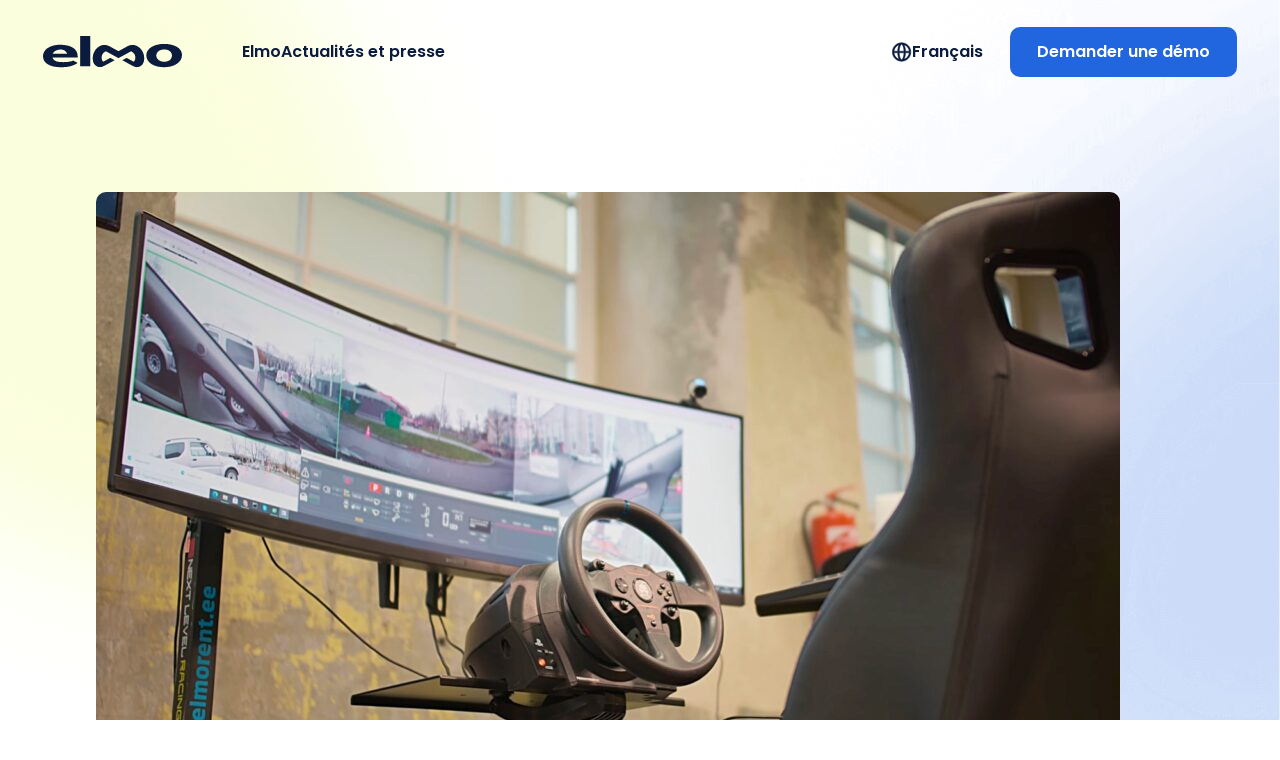

--- FILE ---
content_type: text/html; charset=UTF-8
request_url: https://www.elmoremote.com/fr/elmo-la-location-qui-vient-a-vous/
body_size: 6152
content:


<!DOCTYPE html>
<html lang="fr-FR">
<head>
	<!-- Google tag (gtag.js) -->
<script async src="https://www.googletagmanager.com/gtag/js?id=G-D9B3JYY02M"></script>
<script>
  window.dataLayer = window.dataLayer || [];
  function gtag(){dataLayer.push(arguments);}
  gtag('js', new Date());

  gtag('config', 'G-D9B3JYY02M');
</script>
	<meta charset="UTF-8">
	<meta http-equiv="X-UA-Compatible" content="IE=edge">
	<meta name="viewport" content="width=device-width, initial-scale=1">
	<title>Elmo, la location qui vient à vous &ndash; Elmo</title>
	
	 <script>
	 	var homeUrl = "https://www.elmoremote.com/fr/";
	 	var siteTitle = "Elmo";
	 </script>
	<meta name='robots' content='index, follow, max-image-preview:large, max-snippet:-1, max-video-preview:-1' />
<link rel="alternate" hreflang="fr" href="https://www.elmoremote.com/fr/elmo-la-location-qui-vient-a-vous/" />

	<!-- This site is optimized with the Yoast SEO plugin v20.3 - https://yoast.com/wordpress/plugins/seo/ -->
	<link rel="canonical" href="https://www.elmoremote.com/fr/elmo-la-location-qui-vient-a-vous/" />
	<meta property="og:locale" content="fr_FR" />
	<meta property="og:type" content="article" />
	<meta property="og:title" content="Elmo, la location qui vient à vous &ndash; Elmo" />
	<meta property="og:url" content="https://www.elmoremote.com/fr/elmo-la-location-qui-vient-a-vous/" />
	<meta property="og:site_name" content="Elmo" />
	<meta property="article:published_time" content="2023-01-02T23:44:00+00:00" />
	<meta property="article:modified_time" content="2023-03-16T23:45:10+00:00" />
	<meta property="og:image" content="https://www.elmoremote.com/wp-content/uploads/2023/01/uudise_thumb2.jpg" />
	<meta property="og:image:width" content="1600" />
	<meta property="og:image:height" content="930" />
	<meta property="og:image:type" content="image/jpeg" />
	<meta name="author" content="ronald@elmorent.ee" />
	<meta name="twitter:card" content="summary_large_image" />
	<meta name="twitter:creator" content="@ElmoRemote" />
	<meta name="twitter:site" content="@ElmoRemote" />
	<meta name="twitter:label1" content="Written by" />
	<meta name="twitter:data1" content="ronald@elmorent.ee" />
	<script type="application/ld+json" class="yoast-schema-graph">{"@context":"https://schema.org","@graph":[{"@type":"Article","@id":"https://www.elmoremote.com/fr/elmo-la-location-qui-vient-a-vous/#article","isPartOf":{"@id":"https://www.elmoremote.com/fr/elmo-la-location-qui-vient-a-vous/"},"author":{"name":"ronald@elmorent.ee","@id":"https://www.elmoremote.com/#/schema/person/1c7ea295b96dbf03834e29441027304d"},"headline":"Elmo, la location qui vient à vous","datePublished":"2023-01-02T23:44:00+00:00","dateModified":"2023-03-16T23:45:10+00:00","mainEntityOfPage":{"@id":"https://www.elmoremote.com/fr/elmo-la-location-qui-vient-a-vous/"},"wordCount":6,"publisher":{"@id":"https://www.elmoremote.com/#organization"},"image":{"@id":"https://www.elmoremote.com/fr/elmo-la-location-qui-vient-a-vous/#primaryimage"},"thumbnailUrl":"https://www.elmoremote.com/wp-content/uploads/2023/01/uudise_thumb2.jpg","articleSection":["Non classifié(e)"],"inLanguage":"fr-FR"},{"@type":"WebPage","@id":"https://www.elmoremote.com/fr/elmo-la-location-qui-vient-a-vous/","url":"https://www.elmoremote.com/fr/elmo-la-location-qui-vient-a-vous/","name":"Elmo, la location qui vient à vous &ndash; Elmo","isPartOf":{"@id":"https://www.elmoremote.com/#website"},"primaryImageOfPage":{"@id":"https://www.elmoremote.com/fr/elmo-la-location-qui-vient-a-vous/#primaryimage"},"image":{"@id":"https://www.elmoremote.com/fr/elmo-la-location-qui-vient-a-vous/#primaryimage"},"thumbnailUrl":"https://www.elmoremote.com/wp-content/uploads/2023/01/uudise_thumb2.jpg","datePublished":"2023-01-02T23:44:00+00:00","dateModified":"2023-03-16T23:45:10+00:00","breadcrumb":{"@id":"https://www.elmoremote.com/fr/elmo-la-location-qui-vient-a-vous/#breadcrumb"},"inLanguage":"fr-FR","potentialAction":[{"@type":"ReadAction","target":["https://www.elmoremote.com/fr/elmo-la-location-qui-vient-a-vous/"]}]},{"@type":"ImageObject","inLanguage":"fr-FR","@id":"https://www.elmoremote.com/fr/elmo-la-location-qui-vient-a-vous/#primaryimage","url":"https://www.elmoremote.com/wp-content/uploads/2023/01/uudise_thumb2.jpg","contentUrl":"https://www.elmoremote.com/wp-content/uploads/2023/01/uudise_thumb2.jpg","width":1600,"height":930},{"@type":"BreadcrumbList","@id":"https://www.elmoremote.com/fr/elmo-la-location-qui-vient-a-vous/#breadcrumb","itemListElement":[{"@type":"ListItem","position":1,"name":"Home","item":"https://www.elmoremote.com/fr/home-page/"},{"@type":"ListItem","position":2,"name":"Actualités et presse","item":"https://www.elmoremote.com/fr/news-and-press/"},{"@type":"ListItem","position":3,"name":"Elmo, la location qui vient à vous"}]},{"@type":"WebSite","@id":"https://www.elmoremote.com/#website","url":"https://www.elmoremote.com/","name":"Elmo","description":"Road-legal remote technology for cars","publisher":{"@id":"https://www.elmoremote.com/#organization"},"potentialAction":[{"@type":"SearchAction","target":{"@type":"EntryPoint","urlTemplate":"https://www.elmoremote.com/?s={search_term_string}"},"query-input":"required name=search_term_string"}],"inLanguage":"fr-FR"},{"@type":"Organization","@id":"https://www.elmoremote.com/#organization","name":"Elmo Rent","url":"https://www.elmoremote.com/","logo":{"@type":"ImageObject","inLanguage":"fr-FR","@id":"https://www.elmoremote.com/#/schema/logo/image/","url":"https://www.elmoremote.com/wp-content/uploads/2023/03/elmo-icon.png","contentUrl":"https://www.elmoremote.com/wp-content/uploads/2023/03/elmo-icon.png","width":400,"height":400,"caption":"Elmo Rent"},"image":{"@id":"https://www.elmoremote.com/#/schema/logo/image/"},"sameAs":["https://twitter.com/ElmoRemote"]},{"@type":"Person","@id":"https://www.elmoremote.com/#/schema/person/1c7ea295b96dbf03834e29441027304d","name":"ronald@elmorent.ee","image":{"@type":"ImageObject","inLanguage":"fr-FR","@id":"https://www.elmoremote.com/#/schema/person/image/","url":"https://secure.gravatar.com/avatar/40587484d0a5349e3c2d93bc101fd443?s=96&d=mm&r=g","contentUrl":"https://secure.gravatar.com/avatar/40587484d0a5349e3c2d93bc101fd443?s=96&d=mm&r=g","caption":"ronald@elmorent.ee"},"url":"https://www.elmoremote.com/fr/author/ronaldelmorent-ee/"}]}</script>
	<!-- / Yoast SEO plugin. -->


<link rel='stylesheet' id='wp-block-library-css' href='https://www.elmoremote.com/wp-includes/css/dist/block-library/style.min.css?ver=6.1.1' type='text/css' media='all' />
<link rel='stylesheet' id='classic-theme-styles-css' href='https://www.elmoremote.com/wp-includes/css/classic-themes.min.css?ver=1' type='text/css' media='all' />
<style id='global-styles-inline-css' type='text/css'>
body{--wp--preset--color--black: #000000;--wp--preset--color--cyan-bluish-gray: #abb8c3;--wp--preset--color--white: #ffffff;--wp--preset--color--pale-pink: #f78da7;--wp--preset--color--vivid-red: #cf2e2e;--wp--preset--color--luminous-vivid-orange: #ff6900;--wp--preset--color--luminous-vivid-amber: #fcb900;--wp--preset--color--light-green-cyan: #7bdcb5;--wp--preset--color--vivid-green-cyan: #00d084;--wp--preset--color--pale-cyan-blue: #8ed1fc;--wp--preset--color--vivid-cyan-blue: #0693e3;--wp--preset--color--vivid-purple: #9b51e0;--wp--preset--gradient--vivid-cyan-blue-to-vivid-purple: linear-gradient(135deg,rgba(6,147,227,1) 0%,rgb(155,81,224) 100%);--wp--preset--gradient--light-green-cyan-to-vivid-green-cyan: linear-gradient(135deg,rgb(122,220,180) 0%,rgb(0,208,130) 100%);--wp--preset--gradient--luminous-vivid-amber-to-luminous-vivid-orange: linear-gradient(135deg,rgba(252,185,0,1) 0%,rgba(255,105,0,1) 100%);--wp--preset--gradient--luminous-vivid-orange-to-vivid-red: linear-gradient(135deg,rgba(255,105,0,1) 0%,rgb(207,46,46) 100%);--wp--preset--gradient--very-light-gray-to-cyan-bluish-gray: linear-gradient(135deg,rgb(238,238,238) 0%,rgb(169,184,195) 100%);--wp--preset--gradient--cool-to-warm-spectrum: linear-gradient(135deg,rgb(74,234,220) 0%,rgb(151,120,209) 20%,rgb(207,42,186) 40%,rgb(238,44,130) 60%,rgb(251,105,98) 80%,rgb(254,248,76) 100%);--wp--preset--gradient--blush-light-purple: linear-gradient(135deg,rgb(255,206,236) 0%,rgb(152,150,240) 100%);--wp--preset--gradient--blush-bordeaux: linear-gradient(135deg,rgb(254,205,165) 0%,rgb(254,45,45) 50%,rgb(107,0,62) 100%);--wp--preset--gradient--luminous-dusk: linear-gradient(135deg,rgb(255,203,112) 0%,rgb(199,81,192) 50%,rgb(65,88,208) 100%);--wp--preset--gradient--pale-ocean: linear-gradient(135deg,rgb(255,245,203) 0%,rgb(182,227,212) 50%,rgb(51,167,181) 100%);--wp--preset--gradient--electric-grass: linear-gradient(135deg,rgb(202,248,128) 0%,rgb(113,206,126) 100%);--wp--preset--gradient--midnight: linear-gradient(135deg,rgb(2,3,129) 0%,rgb(40,116,252) 100%);--wp--preset--duotone--dark-grayscale: url('#wp-duotone-dark-grayscale');--wp--preset--duotone--grayscale: url('#wp-duotone-grayscale');--wp--preset--duotone--purple-yellow: url('#wp-duotone-purple-yellow');--wp--preset--duotone--blue-red: url('#wp-duotone-blue-red');--wp--preset--duotone--midnight: url('#wp-duotone-midnight');--wp--preset--duotone--magenta-yellow: url('#wp-duotone-magenta-yellow');--wp--preset--duotone--purple-green: url('#wp-duotone-purple-green');--wp--preset--duotone--blue-orange: url('#wp-duotone-blue-orange');--wp--preset--font-size--small: 13px;--wp--preset--font-size--medium: 20px;--wp--preset--font-size--large: 36px;--wp--preset--font-size--x-large: 42px;--wp--preset--spacing--20: 0.44rem;--wp--preset--spacing--30: 0.67rem;--wp--preset--spacing--40: 1rem;--wp--preset--spacing--50: 1.5rem;--wp--preset--spacing--60: 2.25rem;--wp--preset--spacing--70: 3.38rem;--wp--preset--spacing--80: 5.06rem;}:where(.is-layout-flex){gap: 0.5em;}body .is-layout-flow > .alignleft{float: left;margin-inline-start: 0;margin-inline-end: 2em;}body .is-layout-flow > .alignright{float: right;margin-inline-start: 2em;margin-inline-end: 0;}body .is-layout-flow > .aligncenter{margin-left: auto !important;margin-right: auto !important;}body .is-layout-constrained > .alignleft{float: left;margin-inline-start: 0;margin-inline-end: 2em;}body .is-layout-constrained > .alignright{float: right;margin-inline-start: 2em;margin-inline-end: 0;}body .is-layout-constrained > .aligncenter{margin-left: auto !important;margin-right: auto !important;}body .is-layout-constrained > :where(:not(.alignleft):not(.alignright):not(.alignfull)){max-width: var(--wp--style--global--content-size);margin-left: auto !important;margin-right: auto !important;}body .is-layout-constrained > .alignwide{max-width: var(--wp--style--global--wide-size);}body .is-layout-flex{display: flex;}body .is-layout-flex{flex-wrap: wrap;align-items: center;}body .is-layout-flex > *{margin: 0;}:where(.wp-block-columns.is-layout-flex){gap: 2em;}.has-black-color{color: var(--wp--preset--color--black) !important;}.has-cyan-bluish-gray-color{color: var(--wp--preset--color--cyan-bluish-gray) !important;}.has-white-color{color: var(--wp--preset--color--white) !important;}.has-pale-pink-color{color: var(--wp--preset--color--pale-pink) !important;}.has-vivid-red-color{color: var(--wp--preset--color--vivid-red) !important;}.has-luminous-vivid-orange-color{color: var(--wp--preset--color--luminous-vivid-orange) !important;}.has-luminous-vivid-amber-color{color: var(--wp--preset--color--luminous-vivid-amber) !important;}.has-light-green-cyan-color{color: var(--wp--preset--color--light-green-cyan) !important;}.has-vivid-green-cyan-color{color: var(--wp--preset--color--vivid-green-cyan) !important;}.has-pale-cyan-blue-color{color: var(--wp--preset--color--pale-cyan-blue) !important;}.has-vivid-cyan-blue-color{color: var(--wp--preset--color--vivid-cyan-blue) !important;}.has-vivid-purple-color{color: var(--wp--preset--color--vivid-purple) !important;}.has-black-background-color{background-color: var(--wp--preset--color--black) !important;}.has-cyan-bluish-gray-background-color{background-color: var(--wp--preset--color--cyan-bluish-gray) !important;}.has-white-background-color{background-color: var(--wp--preset--color--white) !important;}.has-pale-pink-background-color{background-color: var(--wp--preset--color--pale-pink) !important;}.has-vivid-red-background-color{background-color: var(--wp--preset--color--vivid-red) !important;}.has-luminous-vivid-orange-background-color{background-color: var(--wp--preset--color--luminous-vivid-orange) !important;}.has-luminous-vivid-amber-background-color{background-color: var(--wp--preset--color--luminous-vivid-amber) !important;}.has-light-green-cyan-background-color{background-color: var(--wp--preset--color--light-green-cyan) !important;}.has-vivid-green-cyan-background-color{background-color: var(--wp--preset--color--vivid-green-cyan) !important;}.has-pale-cyan-blue-background-color{background-color: var(--wp--preset--color--pale-cyan-blue) !important;}.has-vivid-cyan-blue-background-color{background-color: var(--wp--preset--color--vivid-cyan-blue) !important;}.has-vivid-purple-background-color{background-color: var(--wp--preset--color--vivid-purple) !important;}.has-black-border-color{border-color: var(--wp--preset--color--black) !important;}.has-cyan-bluish-gray-border-color{border-color: var(--wp--preset--color--cyan-bluish-gray) !important;}.has-white-border-color{border-color: var(--wp--preset--color--white) !important;}.has-pale-pink-border-color{border-color: var(--wp--preset--color--pale-pink) !important;}.has-vivid-red-border-color{border-color: var(--wp--preset--color--vivid-red) !important;}.has-luminous-vivid-orange-border-color{border-color: var(--wp--preset--color--luminous-vivid-orange) !important;}.has-luminous-vivid-amber-border-color{border-color: var(--wp--preset--color--luminous-vivid-amber) !important;}.has-light-green-cyan-border-color{border-color: var(--wp--preset--color--light-green-cyan) !important;}.has-vivid-green-cyan-border-color{border-color: var(--wp--preset--color--vivid-green-cyan) !important;}.has-pale-cyan-blue-border-color{border-color: var(--wp--preset--color--pale-cyan-blue) !important;}.has-vivid-cyan-blue-border-color{border-color: var(--wp--preset--color--vivid-cyan-blue) !important;}.has-vivid-purple-border-color{border-color: var(--wp--preset--color--vivid-purple) !important;}.has-vivid-cyan-blue-to-vivid-purple-gradient-background{background: var(--wp--preset--gradient--vivid-cyan-blue-to-vivid-purple) !important;}.has-light-green-cyan-to-vivid-green-cyan-gradient-background{background: var(--wp--preset--gradient--light-green-cyan-to-vivid-green-cyan) !important;}.has-luminous-vivid-amber-to-luminous-vivid-orange-gradient-background{background: var(--wp--preset--gradient--luminous-vivid-amber-to-luminous-vivid-orange) !important;}.has-luminous-vivid-orange-to-vivid-red-gradient-background{background: var(--wp--preset--gradient--luminous-vivid-orange-to-vivid-red) !important;}.has-very-light-gray-to-cyan-bluish-gray-gradient-background{background: var(--wp--preset--gradient--very-light-gray-to-cyan-bluish-gray) !important;}.has-cool-to-warm-spectrum-gradient-background{background: var(--wp--preset--gradient--cool-to-warm-spectrum) !important;}.has-blush-light-purple-gradient-background{background: var(--wp--preset--gradient--blush-light-purple) !important;}.has-blush-bordeaux-gradient-background{background: var(--wp--preset--gradient--blush-bordeaux) !important;}.has-luminous-dusk-gradient-background{background: var(--wp--preset--gradient--luminous-dusk) !important;}.has-pale-ocean-gradient-background{background: var(--wp--preset--gradient--pale-ocean) !important;}.has-electric-grass-gradient-background{background: var(--wp--preset--gradient--electric-grass) !important;}.has-midnight-gradient-background{background: var(--wp--preset--gradient--midnight) !important;}.has-small-font-size{font-size: var(--wp--preset--font-size--small) !important;}.has-medium-font-size{font-size: var(--wp--preset--font-size--medium) !important;}.has-large-font-size{font-size: var(--wp--preset--font-size--large) !important;}.has-x-large-font-size{font-size: var(--wp--preset--font-size--x-large) !important;}
.wp-block-navigation a:where(:not(.wp-element-button)){color: inherit;}
:where(.wp-block-columns.is-layout-flex){gap: 2em;}
.wp-block-pullquote{font-size: 1.5em;line-height: 1.6;}
</style>
<link rel='stylesheet' id='wpml-blocks-css' href='https://www.elmoremote.com/wp-content/plugins/sitepress-multilingual-cms/dist/css/blocks/styles.css?ver=4.6.0' type='text/css' media='all' />
<link rel='stylesheet' id='elmo-style-css' href='https://www.elmoremote.com/wp-content/themes/elmo/assets/css/app.css?ver=1679588693' type='text/css' media='all' />
<script type='text/javascript' src='https://www.elmoremote.com/wp-includes/js/jquery/jquery.min.js?ver=3.6.1' id='jquery-core-js'></script>
<script type='text/javascript' src='https://www.elmoremote.com/wp-includes/js/jquery/jquery-migrate.min.js?ver=3.3.2' id='jquery-migrate-js'></script>
<link rel="https://api.w.org/" href="https://www.elmoremote.com/fr/wp-json/" /><link rel="alternate" type="application/json" href="https://www.elmoremote.com/fr/wp-json/wp/v2/posts/387" /><link rel="EditURI" type="application/rsd+xml" title="RSD" href="https://www.elmoremote.com/xmlrpc.php?rsd" />
<link rel="wlwmanifest" type="application/wlwmanifest+xml" href="https://www.elmoremote.com/wp-includes/wlwmanifest.xml" />
<link rel='shortlink' href='https://www.elmoremote.com/fr/?p=387' />
<link rel="alternate" type="application/json+oembed" href="https://www.elmoremote.com/fr/wp-json/oembed/1.0/embed?url=https%3A%2F%2Fwww.elmoremote.com%2Ffr%2Felmo-la-location-qui-vient-a-vous%2F" />
<link rel="alternate" type="text/xml+oembed" href="https://www.elmoremote.com/fr/wp-json/oembed/1.0/embed?url=https%3A%2F%2Fwww.elmoremote.com%2Ffr%2Felmo-la-location-qui-vient-a-vous%2F&#038;format=xml" />
<meta name="generator" content="WPML ver:4.6.0 stt:1,15,4,3;" />
<link rel="icon" href="https://www.elmoremote.com/wp-content/uploads/2023/03/cropped-elmo-icon-32x32.png" sizes="32x32" />
<link rel="icon" href="https://www.elmoremote.com/wp-content/uploads/2023/03/cropped-elmo-icon-192x192.png" sizes="192x192" />
<link rel="apple-touch-icon" href="https://www.elmoremote.com/wp-content/uploads/2023/03/cropped-elmo-icon-180x180.png" />
<meta name="msapplication-TileImage" content="https://www.elmoremote.com/wp-content/uploads/2023/03/cropped-elmo-icon-270x270.png" />
<script> (function(ss,ex){ window.ldfdr=window.ldfdr||function(){(ldfdr._q=ldfdr._q||[]).push([].slice.call(arguments));}; (function(d,s){ fs=d.getElementsByTagName(s)[0]; function ce(src){ var cs=d.createElement(s); cs.src=src; cs.async=1; fs.parentNode.insertBefore(cs,fs); }; ce('https://sc.lfeeder.com/lftracker_v1_'+ss+(ex?'_'+ex:'')+'.js'); })(document,'script'); })('ywVkO4XDlJW4Z6Bj'); </script>
</head>

<body class="post-template-default single single-post postid-387 single-format-standard default-body ">
			<a name="top" id="top"></a>
		<div class="c-appContainer">
		<div class="c-headerContainer">
    <div class="c-container c-container--fluid">
        <div class="c-header">
            <a href="https://www.elmoremote.com/fr/" rel="home" class="c-header__brand">
                <svg viewBox="0 0 130 30" class="c-header__brandImage"><use xlink:href="https://www.elmoremote.com/wp-content/themes/elmo/assets/images/logo.svg#elmo"></use></svg>
            </a>
            <div class="c-header__navi">
                <nav>
                    <ul id="menu-main-navigation-fr" class="menu"><li id="menu-item-260" class="menu-item menu-item-type-post_type menu-item-object-page menu-item-home menu-item-260"><a href="https://www.elmoremote.com/fr/">Elmo</a></li>
<li id="menu-item-146" class="menu-item menu-item-type-post_type menu-item-object-page current_page_parent menu-item-146"><a href="https://www.elmoremote.com/fr/news-and-press/">Actualités et presse</a></li>
</ul>                </nav>
            </div>
            <div class="c-header__tools">
                <div class="c-header__toolsItem c-header__toolsItem--lang">
                    <div class='c-dropdown'>
    			 <button class="c-btn c-btn--clean js-dropdown" >
    			 	<span class="c-btn__icon">
                        <svg viewBox="0 0 24 24" class="icon c-btn__iconImage"><use xlink:href="https://www.elmoremote.com/wp-content/themes/elmo/assets/images/icons/globe.svg#globe"></use></svg>
                    </span>
    			 	<span class="c-btn__title">Français</span>

    			</button>
    		<div class="c-dropdown__options"><a class="c-dropdown__link hidden    " href="https://www.elmoremote.com/fr/elmo-la-location-qui-vient-a-vous/" data-language="fr">Français</a><a class="c-dropdown__link   " href="https://www.elmoremote.com/et/" data-language="et">Eesti</a><a class="c-dropdown__link   " href="https://www.elmoremote.com" data-language="en">English</a><a class="c-dropdown__link   " href="https://www.elmoremote.com/de/" data-language="de">Deutsch</a></div></div>                </div>


                                    <div class="c-header__toolsItem c-header__toolsItem--button">
                         <a class="c-btn c-btn--primary " href="https://www.elmoremote.com/fr/contactez-nous-pour-voir-notre-technologie-en-action/">
                            <span class="c-btn__title">Demander une démo</span>
                        </a>
                    </div>
                
                <div class="c-header__toolsItem c-header__toolsItem--menuToggle">
                     <button class="c-btn c-btn--clean c-btn--icon js-menuToggle" href="#mobile-menu">
                        <span class="c-btn__icon">
                            <svg viewBox="0 0 24 24" class="icon c-btn__iconImage">
                                <use xlink:href="https://www.elmoremote.com/wp-content/themes/elmo/assets/images/icons.svg#icon-menu"></use>
                            </svg>
                        </span>
                        <span class="c-btn__title">Menu</span>
                    </button>
                </div>
            </div>
        </div>
    </div>

    <div class="c-miniMenu" id="mobile-menu">
        <button class="c-miniMenu__close  js-menuToggle" href="#mobile-menu">
            <img src="https://www.elmoremote.com/wp-content/themes/elmo/assets/images/icons/close.svg" class="c-miniMenu__closeImage" alt="">    
            <span class="visually-hidden">Close</span>
        </button>
        <nav class="c-miniMenu__main">
            <ul id="menu-main-navigation-fr-1" class=""><li class="menu-item menu-item-type-post_type menu-item-object-page menu-item-home menu-item-260"><a href="https://www.elmoremote.com/fr/">Elmo</a></li>
<li class="menu-item menu-item-type-post_type menu-item-object-page current_page_parent menu-item-146"><a href="https://www.elmoremote.com/fr/news-and-press/">Actualités et presse</a></li>
</ul>        </nav>

        <div class="c-miniMenu__lang">
            <ul>
               <li><a class="c-btn c-btn--default c-btn--wide  hidden    " href="https://www.elmoremote.com/fr/elmo-la-location-qui-vient-a-vous/" data-language="fr">Français</a></li><li><a class="c-btn c-btn--default c-btn--wide    " href="https://www.elmoremote.com/et/" data-language="et">Eesti</a></li><li><a class="c-btn c-btn--default c-btn--wide    " href="https://www.elmoremote.com" data-language="en">English</a></li><li><a class="c-btn c-btn--default c-btn--wide    " href="https://www.elmoremote.com/de/" data-language="de">Deutsch</a></li>            </ul>
        </div>
        <div class="c-miniMenu__tools">
                                      <a class="c-btn c-btn--primary c-btn--wide " href="https://www.elmoremote.com/fr/contactez-nous-pour-voir-notre-technologie-en-action/">
                        <span class="c-btn__title">Demander une démo</span>
                    </a>
                   
                            
        </div>

    </div>



</div>		<main class="c-mainContainer">
		
		
		

	
			<div class="c-container">
		    <div class="c-page">
		        <div class="c-page__featured">
		        	<img src="https://www.elmoremote.com/wp-content/uploads/2023/01/uudise_thumb2-1024x595.jpg" class="c-page__featuredImage wp-post-image" alt="" decoding="async" srcset="https://www.elmoremote.com/wp-content/uploads/2023/01/uudise_thumb2-1024x595.jpg 1024w, https://www.elmoremote.com/wp-content/uploads/2023/01/uudise_thumb2-800x465.jpg 800w, https://www.elmoremote.com/wp-content/uploads/2023/01/uudise_thumb2-768x446.jpg 768w, https://www.elmoremote.com/wp-content/uploads/2023/01/uudise_thumb2-1536x893.jpg 1536w, https://www.elmoremote.com/wp-content/uploads/2023/01/uudise_thumb2.jpg 1600w" sizes="(max-width: 1024px) 100vw, 1024px" />		        </div>

		        <div class="c-page__meta">02.01.2023</div>

		        <div class="c-pageGrid">
		            <div class="c-pageGrid__main">
		            		<h1 class="t-title c-page__title">Elmo, la location qui vient à vous</h1>
                    		<div class="t-text c-page__content c-article">
                    			                    		</div>
		            </div>

		              <div class="c-pageGrid__side">
	                    <div>

	                        <a href="https://twitter.com/intent/tweet?url=https%3A%2F%2Fwww.elmoremote.com%2Ffr%2Felmo-la-location-qui-vient-a-vous%2F&text=Elmo%2C+la+location+qui+vient+%C3%A0+vous" class="c-btn c-btn--link" target="_blank">
	                            <span class="c-btn__icon">
	                                <svg viewBox="0 0 24 24" class="icon c-btn__iconImage">
	                                    <use xlink:href="https://www.elmoremote.com/wp-content/themes/elmo/assets/images/icons/share-icons.svg#twitter"></use>
	                                </svg>
	                            </span>
	                            <span class="c-btn__title">Twitter</span>
	                        </a>
	                    </div>
	                    <div class="m-t-1">
	                        <a href="http://www.linkedin.com/shareArticle?mini=true&url=https%3A%2F%2Fwww.elmoremote.com%2Ffr%2Felmo-la-location-qui-vient-a-vous%2F&title=Elmo%2C+la+location+qui+vient+%C3%A0+vous" class="c-btn c-btn--link" target="_blank">
	                            <span class="c-btn__icon">
	                                <svg viewBox="0 0 24 24" class="icon c-btn__iconImage">
	                                    <use xlink:href="https://www.elmoremote.com/wp-content/themes/elmo/assets/images/icons/share-icons.svg#linkedIn"></use>
	                                </svg>
	                            </span>
	                            <span class="c-btn__title">LinkedIn</span>
	                        </a>
	                    </div>
	                    <div class="m-t-1">
	                        <a href="https://www.facebook.com/sharer/sharer.php?u=https://www.elmoremote.com/fr/elmo-la-location-qui-vient-a-vous/" class="c-btn c-btn--link" target="_blank">
	                            <span class="c-btn__icon">
	                                <svg viewBox="0 0 24 24" class="icon c-btn__iconImage">
	                                    <use xlink:href="https://www.elmoremote.com/wp-content/themes/elmo/assets/images/icons/share-icons.svg#facebook"></use>
	                                </svg>
	                            </span>
	                            <span class="c-btn__title">Facebook</span>
	                        </a>
	                    </div>
	                    <div class="m-t-1">
	                        <button data-copy="https://www.elmoremote.com/fr/elmo-la-location-qui-vient-a-vous/" class="c-btn c-btn--link js-copy">
	                            <span class="c-btn__icon">
	                                <svg viewBox="0 0 24 24" class="icon c-btn__iconImage">
	                                    <use xlink:href="https://www.elmoremote.com/wp-content/themes/elmo/assets/images/icons/share-icons.svg#copy"></use>
	                                </svg>
	                            </span>
	                            <span class="c-btn__title">Copy link</span>
	                        </button>
	                    </div>

	                </div>



		        </div>
		    </div>
		</div>






	
	
		
											

    
     	<div class="c-ctaContainer ">
	    <div class="c-container">
	        <div class="c-cta">
	            <div class="c-cta__content">
	                <h3 class="t-title c-cta__title">Contactez-nous pour découvrir notre technologie en action</h3>            
	                <div class="c-cta__tools">
	                    <a class="c-btn c-btn--primary " href="https://www.elmoremote.com/fr/contactez-nous-pour-voir-notre-technologie-en-action/">
	                   		<span class="c-btn__title">Demander une démo</span>
	                    </a>
	                </div>
	            </div>
	            <div class="c_cta__imageContainer">
	                <img src="https://www.elmoremote.com/wp-content/themes/elmo/assets/images/cta/car.png" class="c-cta__image" title="" style="">
	            </div>
	        </div>
	    </div>
	</div>
</main>
<div class="c-footerContainer">
    <div class="c-container ">
        <div class="c-footer">
            <div class="c-footer__main">
                <div class=" c-footer__details">
                    <a href="https://www.elmoremote.com/fr/" rel="home">
                        <svg viewBox="0 0 130 30" class="c-footer__brandImage">
                            <use xlink:href="https://www.elmoremote.com/wp-content/themes/elmo/assets/images/logo.svg#elmo"></use>
                        </svg>
                    </a>    

                    <img class="c-footer__partnersMain" src="https://www.elmoremote.com/wp-content/themes/elmo/assets/images/eas.svg">
					
					 <div style="margin:2em 2em 1em 0;">
                                            </div>
                </div>
                <div class=" c-footer__navi">
                    <ul id="menu-footer-fra" class=""><li id="menu-item-223" class="nav-text menu-item menu-item-type-custom menu-item-object-custom menu-item-has-children menu-item-223"><a>QUELQUE</a>
<ul class="sub-menu">
	<li id="menu-item-259" class="menu-item menu-item-type-post_type menu-item-object-page menu-item-home menu-item-259"><a href="https://www.elmoremote.com/fr/">Elmo</a></li>
	<li id="menu-item-225" class="menu-item menu-item-type-post_type menu-item-object-page current_page_parent menu-item-225"><a href="https://www.elmoremote.com/fr/news-and-press/">Actualités et presse</a></li>
</ul>
</li>
<li id="menu-item-227" class="nav-text menu-item menu-item-type-custom menu-item-object-custom menu-item-has-children menu-item-227"><a>SOUTIEN</a>
<ul class="sub-menu">
	<li id="menu-item-228" class="menu-item menu-item-type-custom menu-item-object-custom menu-item-228"><a href="mailto:info@elmoremote.com">Contacter</a></li>
	<li id="menu-item-258" class="menu-item menu-item-type-post_type menu-item-object-page menu-item-258"><a href="https://www.elmoremote.com/fr/politique-de-confidentialite/">Politique de confidentialité</a></li>
</ul>
</li>
<li id="menu-item-230" class="nav-text menu-item menu-item-type-custom menu-item-object-custom menu-item-has-children menu-item-230"><a>SOCIAL</a>
<ul class="sub-menu">
	<li id="menu-item-231" class="menu-item menu-item-type-custom menu-item-object-custom menu-item-231"><a target="_blank" rel="noopener" href="https://www.linkedin.com/company/elmo-rent-2-0/">LinkedIn</a></li>
	<li id="menu-item-232" class="menu-item menu-item-type-custom menu-item-object-custom menu-item-232"><a target="_blank" rel="noopener" href="https://twitter.com/ElmoRemote">Twitter</a></li>
</ul>
</li>
</ul>                </div>
            </div>

            <img class="c-footer__partnersAlt" src="https://www.elmoremote.com/wp-content/themes/elmo/assets/images/eas.svg" alt="">

            <div class="c-footer__note">©2026 Elmo</div>
        </div>
    </div>
</div>

<script type='text/javascript' src='https://www.elmoremote.com/wp-content/themes/elmo/assets/scripts/gs/gsap.min.js?ver=1678375774' id='elmo-scripts1-js'></script>
<script type='text/javascript' src='https://www.elmoremote.com/wp-content/themes/elmo/assets/scripts/gs/TextPlugin.min.js?ver=1678375775' id='elmo-scripts2-js'></script>
<script type='text/javascript' src='https://www.elmoremote.com/wp-content/themes/elmo/assets/scripts/gs/ScrollTrigger.min.js?ver=1678375775' id='elmo-scripts3-js'></script>
<script type='text/javascript' src='https://www.elmoremote.com/wp-content/themes/elmo/assets/scripts/plugins/slick.min.js?ver=1678375775' id='elmo-scripts4-js'></script>
<script type='text/javascript' src='https://www.elmoremote.com/wp-content/themes/elmo/assets/scripts/app.js?ver=1678973477' id='elmo-scripts-js'></script>

</body>
</html>

--- FILE ---
content_type: text/css
request_url: https://www.elmoremote.com/wp-content/themes/elmo/assets/css/app.css?ver=1679588693
body_size: 9223
content:
@import url(https://fonts.googleapis.com/css2?family=Poppins:wght@500;600;700&display=swap);:root{--container-space:1.333rem;--plyr-color-main:#2165DF}.slick-slider{position:relative;display:block;box-sizing:border-box;-webkit-touch-callout:none;-webkit-user-select:none;-moz-user-select:none;user-select:none;touch-action:pan-y;-webkit-tap-highlight-color:transparent}.slick-list{position:relative;overflow:hidden;display:block;margin:0;padding:0}.slick-list:focus{outline:0}.slick-list.dragging{cursor:pointer;cursor:hand}.slick-slider .slick-list,.slick-slider .slick-track{transform:translate3d(0,0,0)}.slick-track{position:relative;left:0;top:0;display:block;margin-left:auto;margin-right:auto}.slick-track:after,.slick-track:before{content:"";display:table}.slick-track:after{clear:both}.slick-loading .slick-track{visibility:hidden}.slick-slide{float:left;height:100%;min-height:1px;display:none}[dir=rtl] .slick-slide{float:right}.slick-slide img{display:block}.slick-slide.slick-loading img{display:none}.slick-slide.dragging img{pointer-events:none}.slick-initialized .slick-slide{display:block}.slick-loading .slick-slide{visibility:hidden}.slick-vertical .slick-slide{display:block;height:auto;border:1px solid transparent}.slick-arrow.slick-hidden{display:none}body.compensate-for-scrollbar{overflow:hidden}.fancybox-active{height:auto}.fancybox-is-hidden{left:-9999px;margin:0;position:absolute!important;top:-9999px;visibility:hidden}.fancybox-container{-webkit-backface-visibility:hidden;height:100%;left:0;outline:0;position:fixed;-webkit-tap-highlight-color:transparent;top:0;touch-action:manipulation;transform:translateZ(0);width:100%;z-index:99992}.fancybox-container *{box-sizing:border-box}.fancybox-bg,.fancybox-inner,.fancybox-outer,.fancybox-stage{bottom:0;left:0;position:absolute;right:0;top:0}.fancybox-outer{-webkit-overflow-scrolling:touch;overflow-y:auto}.fancybox-bg{background:#1e1e1e;opacity:0;transition-duration:inherit;transition-property:opacity;transition-timing-function:cubic-bezier(.47,0,.74,.71)}.fancybox-is-open .fancybox-bg{opacity:.9;transition-timing-function:cubic-bezier(.22,.61,.36,1)}.fancybox-caption,.fancybox-infobar,.fancybox-navigation .fancybox-button,.fancybox-toolbar{direction:ltr;opacity:0;position:absolute;transition:opacity .25s ease,visibility 0s ease .25s;visibility:hidden;z-index:99997}.fancybox-show-caption .fancybox-caption,.fancybox-show-infobar .fancybox-infobar,.fancybox-show-nav .fancybox-navigation .fancybox-button,.fancybox-show-toolbar .fancybox-toolbar{opacity:1;transition:opacity .25s ease 0s,visibility 0s ease 0s;visibility:visible}.fancybox-infobar{color:#ccc;font-size:13px;-webkit-font-smoothing:subpixel-antialiased;height:44px;left:0;line-height:44px;min-width:44px;mix-blend-mode:difference;padding:0 10px;pointer-events:none;top:0;-webkit-touch-callout:none;-webkit-user-select:none;-moz-user-select:none;user-select:none}.fancybox-toolbar{right:0;top:0}.fancybox-stage{direction:ltr;overflow:visible;transform:translateZ(0);z-index:99994}.fancybox-is-open .fancybox-stage{overflow:hidden}.fancybox-slide{-webkit-backface-visibility:hidden;display:none;height:100%;left:0;outline:0;overflow:auto;-webkit-overflow-scrolling:touch;padding:44px;position:absolute;text-align:center;top:0;transition-property:transform,opacity;white-space:normal;width:100%;z-index:99994}.fancybox-slide::before{content:"";display:inline-block;font-size:0;height:100%;vertical-align:middle;width:0}.fancybox-is-sliding .fancybox-slide,.fancybox-slide--current,.fancybox-slide--next,.fancybox-slide--previous{display:block}.fancybox-slide--image{overflow:hidden;padding:44px 0}.fancybox-slide--image::before{display:none}.fancybox-slide--html{padding:6px}.fancybox-content{background:#fff;display:inline-block;margin:0;max-width:100%;overflow:auto;-webkit-overflow-scrolling:touch;padding:44px;position:relative;text-align:left;vertical-align:middle}.fancybox-slide--image .fancybox-content{animation-timing-function:cubic-bezier(.5,0,.14,1);-webkit-backface-visibility:hidden;background:0 0;background-repeat:no-repeat;background-size:100% 100%;left:0;max-width:none;overflow:visible;padding:0;position:absolute;top:0;transform-origin:top left;transition-property:transform,opacity;-webkit-user-select:none;-moz-user-select:none;user-select:none;z-index:99995}.fancybox-can-zoomOut .fancybox-content{cursor:zoom-out}.fancybox-can-zoomIn .fancybox-content{cursor:zoom-in}.fancybox-can-pan .fancybox-content,.fancybox-can-swipe .fancybox-content{cursor:grab}.fancybox-is-grabbing .fancybox-content{cursor:grabbing}.fancybox-container [data-selectable=true]{cursor:text}.fancybox-image,.fancybox-spaceball{background:0 0;border:0;height:100%;left:0;margin:0;max-height:none;max-width:none;padding:0;position:absolute;top:0;-webkit-user-select:none;-moz-user-select:none;user-select:none;width:100%}.fancybox-spaceball{z-index:1}.fancybox-slide--iframe .fancybox-content,.fancybox-slide--map .fancybox-content,.fancybox-slide--pdf .fancybox-content,.fancybox-slide--video .fancybox-content{height:100%;overflow:visible;padding:0;width:100%}.fancybox-slide--video .fancybox-content{background:#000}.fancybox-slide--map .fancybox-content{background:#e5e3df}.fancybox-slide--iframe .fancybox-content{background:#fff}.fancybox-iframe,.fancybox-video{background:0 0;border:0;display:block;height:100%;margin:0;overflow:hidden;padding:0;width:100%}.fancybox-iframe{left:0;position:absolute;top:0}.fancybox-error{background:#fff;cursor:default;max-width:400px;padding:40px;width:100%}.fancybox-error p{color:#444;font-size:16px;line-height:20px;margin:0;padding:0}.fancybox-button{background:rgba(30,30,30,.6);border:0;border-radius:0;box-shadow:none;cursor:pointer;display:inline-block;height:44px;margin:0;padding:10px;position:relative;transition:color .2s;vertical-align:top;visibility:inherit;width:44px}.fancybox-button,.fancybox-button:link,.fancybox-button:visited{color:#ccc}.fancybox-button:hover{color:#fff}.fancybox-button:focus{outline:0}.fancybox-button.fancybox-focus{outline:1px dotted}.fancybox-button[disabled],.fancybox-button[disabled]:hover{color:#888;cursor:default;outline:0}.fancybox-button div{height:100%}.fancybox-button svg{display:block;height:100%;overflow:visible;position:relative;width:100%}.fancybox-button svg path{fill:currentColor;stroke-width:0}.fancybox-button--fsenter svg:nth-child(2),.fancybox-button--play svg:nth-child(2){display:none}.fancybox-button--fsexit svg:nth-child(1),.fancybox-button--pause svg:nth-child(1){display:none}.fancybox-progress{background:#ff5268;height:2px;left:0;position:absolute;right:0;top:0;transform:scaleX(0);transform-origin:0;transition-property:transform;transition-timing-function:linear;z-index:99998}.fancybox-close-small{background:0 0;border:0;border-radius:0;color:#ccc;cursor:pointer;opacity:.8;padding:8px;position:absolute;right:-12px;top:-44px;z-index:401}.fancybox-close-small:hover{color:#fff;opacity:1}.fancybox-slide--html .fancybox-close-small{color:currentColor;padding:10px;right:0;top:0}.fancybox-slide--image.fancybox-is-scaling .fancybox-content{overflow:hidden}.fancybox-is-scaling .fancybox-close-small,.fancybox-is-zoomable.fancybox-can-pan .fancybox-close-small{display:none}.fancybox-navigation .fancybox-button{background-clip:content-box;height:100px;opacity:0;position:absolute;top:calc(50% - 50px);width:70px}.fancybox-navigation .fancybox-button div{padding:7px}.fancybox-navigation .fancybox-button--arrow_left{left:0;left:env(safe-area-inset-left);padding:31px 26px 31px 6px}.fancybox-navigation .fancybox-button--arrow_right{padding:31px 6px 31px 26px;right:0;right:env(safe-area-inset-right)}.fancybox-caption{background:linear-gradient(to top,rgba(0,0,0,.85) 0,rgba(0,0,0,.3) 50%,rgba(0,0,0,.15) 65%,rgba(0,0,0,.075) 75.5%,rgba(0,0,0,.037) 82.85%,rgba(0,0,0,.019) 88%,rgba(0,0,0,0) 100%);bottom:0;color:#eee;font-size:14px;font-weight:400;left:0;line-height:1.5;padding:75px 44px 25px 44px;pointer-events:none;right:0;text-align:center;z-index:99996}@supports (padding:max(0px)){.fancybox-caption{padding:75px max(44px,env(safe-area-inset-right)) max(25px,env(safe-area-inset-bottom)) max(44px,env(safe-area-inset-left))}}.fancybox-caption--separate{margin-top:-50px}.fancybox-caption__body{max-height:50vh;overflow:auto;pointer-events:all}.fancybox-caption a,.fancybox-caption a:link,.fancybox-caption a:visited{color:#ccc;text-decoration:none}.fancybox-caption a:hover{color:#fff;text-decoration:underline}.fancybox-loading{animation:fancybox-rotate 1s linear infinite;background:0 0;border:4px solid #888;border-bottom-color:#fff;border-radius:50%;height:50px;left:50%;margin:-25px 0 0 -25px;opacity:.7;padding:0;position:absolute;top:50%;width:50px;z-index:99999}@keyframes fancybox-rotate{100%{transform:rotate(360deg)}}.fancybox-animated{transition-timing-function:cubic-bezier(0,0,.25,1)}.fancybox-fx-slide.fancybox-slide--previous{opacity:0;transform:translate3d(-100%,0,0)}.fancybox-fx-slide.fancybox-slide--next{opacity:0;transform:translate3d(100%,0,0)}.fancybox-fx-slide.fancybox-slide--current{opacity:1;transform:translate3d(0,0,0)}.fancybox-fx-fade.fancybox-slide--next,.fancybox-fx-fade.fancybox-slide--previous{opacity:0;transition-timing-function:cubic-bezier(.19,1,.22,1)}.fancybox-fx-fade.fancybox-slide--current{opacity:1}.fancybox-fx-zoom-in-out.fancybox-slide--previous{opacity:0;transform:scale3d(1.5,1.5,1.5)}.fancybox-fx-zoom-in-out.fancybox-slide--next{opacity:0;transform:scale3d(.5,.5,.5)}.fancybox-fx-zoom-in-out.fancybox-slide--current{opacity:1;transform:scale3d(1,1,1)}.fancybox-fx-rotate.fancybox-slide--previous{opacity:0;transform:rotate(-360deg)}.fancybox-fx-rotate.fancybox-slide--next{opacity:0;transform:rotate(360deg)}.fancybox-fx-rotate.fancybox-slide--current{opacity:1;transform:rotate(0)}.fancybox-fx-circular.fancybox-slide--previous{opacity:0;transform:scale3d(0,0,0) translate3d(-100%,0,0)}.fancybox-fx-circular.fancybox-slide--next{opacity:0;transform:scale3d(0,0,0) translate3d(100%,0,0)}.fancybox-fx-circular.fancybox-slide--current{opacity:1;transform:scale3d(1,1,1) translate3d(0,0,0)}.fancybox-fx-tube.fancybox-slide--previous{transform:translate3d(-100%,0,0) scale(.1) skew(-10deg)}.fancybox-fx-tube.fancybox-slide--next{transform:translate3d(100%,0,0) scale(.1) skew(10deg)}.fancybox-fx-tube.fancybox-slide--current{transform:translate3d(0,0,0) scale(1)}@media all and (max-height:576px){.fancybox-slide{padding-left:6px;padding-right:6px}.fancybox-slide--image{padding:6px 0}.fancybox-close-small{right:-6px}.fancybox-slide--image .fancybox-close-small{background:#4e4e4e;color:#f2f4f6;height:36px;opacity:1;padding:6px;right:0;top:0;width:36px}.fancybox-caption{padding-left:12px;padding-right:12px}@supports (padding:max(0px)){.fancybox-caption{padding-left:max(12px,env(safe-area-inset-left));padding-right:max(12px,env(safe-area-inset-right))}}}.fancybox-share{background:#f4f4f4;border-radius:3px;max-width:90%;padding:30px;text-align:center}.fancybox-share h1{color:#222;font-size:35px;font-weight:700;margin:0 0 20px 0}.fancybox-share p{margin:0;padding:0}.fancybox-share__button{border:0;border-radius:3px;display:inline-block;font-size:14px;font-weight:700;line-height:40px;margin:0 5px 10px 5px;min-width:130px;padding:0 15px;text-decoration:none;transition:all .2s;-webkit-user-select:none;-moz-user-select:none;user-select:none;white-space:nowrap}.fancybox-share__button:link,.fancybox-share__button:visited{color:#fff}.fancybox-share__button:hover{text-decoration:none}.fancybox-share__button--fb{background:#3b5998}.fancybox-share__button--fb:hover{background:#344e86}.fancybox-share__button--pt{background:#bd081d}.fancybox-share__button--pt:hover{background:#aa0719}.fancybox-share__button--tw{background:#1da1f2}.fancybox-share__button--tw:hover{background:#0d95e8}.fancybox-share__button svg{height:25px;margin-right:7px;position:relative;top:-1px;vertical-align:middle;width:25px}.fancybox-share__button svg path{fill:#fff}.fancybox-share__input{background:0 0;border:0;border-bottom:1px solid #d7d7d7;border-radius:0;color:#5d5b5b;font-size:14px;margin:10px 0 0 0;outline:0;padding:10px 15px;width:100%}.fancybox-thumbs{background:#ddd;bottom:0;display:none;margin:0;-webkit-overflow-scrolling:touch;-ms-overflow-style:-ms-autohiding-scrollbar;padding:2px 2px 4px 2px;position:absolute;right:0;-webkit-tap-highlight-color:transparent;top:0;width:212px;z-index:99995}.fancybox-thumbs-x{overflow-x:auto;overflow-y:hidden}.fancybox-show-thumbs .fancybox-thumbs{display:block}.fancybox-show-thumbs .fancybox-inner{right:212px}.fancybox-thumbs__list{font-size:0;height:100%;list-style:none;margin:0;overflow-x:hidden;overflow-y:auto;padding:0;position:absolute;position:relative;white-space:nowrap;width:100%}.fancybox-thumbs-x .fancybox-thumbs__list{overflow:hidden}.fancybox-thumbs-y .fancybox-thumbs__list::-webkit-scrollbar{width:7px}.fancybox-thumbs-y .fancybox-thumbs__list::-webkit-scrollbar-track{background:#fff;border-radius:10px;box-shadow:inset 0 0 6px rgba(0,0,0,.3)}.fancybox-thumbs-y .fancybox-thumbs__list::-webkit-scrollbar-thumb{background:#2a2a2a;border-radius:10px}.fancybox-thumbs__list a{-webkit-backface-visibility:hidden;backface-visibility:hidden;background-color:rgba(0,0,0,.1);background-position:center center;background-repeat:no-repeat;background-size:cover;cursor:pointer;float:left;height:75px;margin:2px;max-height:calc(100% - 8px);max-width:calc(50% - 4px);outline:0;overflow:hidden;padding:0;position:relative;-webkit-tap-highlight-color:transparent;width:100px}.fancybox-thumbs__list a::before{border:6px solid #ff5268;bottom:0;content:"";left:0;opacity:0;position:absolute;right:0;top:0;transition:all .2s cubic-bezier(.25,.46,.45,.94);z-index:99991}.fancybox-thumbs__list a:focus::before{opacity:.5}.fancybox-thumbs__list a.fancybox-thumbs-active::before{opacity:1}@media all and (max-width:576px){.fancybox-thumbs{width:110px}.fancybox-show-thumbs .fancybox-inner{right:110px}.fancybox-thumbs__list a{max-width:calc(100% - 10px)}}.fancybox-skin{border-radius:0;background-color:#fff;padding:0!important;color:currentColor}.fancybox-opened .fancybox-skin{box-shadow:0 12px 16px rgba(0,0,0,.1)}.fancybox-overlay{background:rgba(0,0,0,.2)}.fancybox-close{background:#fff!important;top:1rem;right:1rem;color:currentColor;display:flex;text-decoration:none}.fancybox-close:before{font-family:film;content:unicode(ea1f);font-weight:400;margin:auto;font-size:1.2em}.slick-dots{display:block;width:100%;padding:0;margin:2em 0 0 0;list-style:none;text-align:center}.slick-dots li{position:relative;display:inline-block;width:20px;height:20px;margin:0 5px;padding:0;cursor:pointer}.slick-dots li button{font-size:0;line-height:0;display:block;width:1rem;height:1rem;padding:5px;background:#dadada;border-radius:100%;cursor:pointer;color:transparent;border:0;outline:0}.slick-dots li button:focus,.slick-dots li button:hover{background-color:#000;outline:0}.slick-dots li.slick-active button{background-color:#2165df}.c-mediaContainer .plyr--video .plyr__control--overlaid{transform:translate(-50%,-50%) scale(2);background-color:rgba(33,101,223,.9)}.c-mediaContainer .plyr--video .plyr__control--overlaid:hover{background-color:#2165df}.plyr iframe{transition:.2s filter linear}.plyr.plyr--paused iframe{filter:blur(1.5rem)}*,::after,::before{box-sizing:border-box}*{margin:0}body{line-height:1.5;-webkit-font-smoothing:antialiased}canvas,img,picture,svg,video{display:block;max-width:100%}button,input,select,textarea{font:inherit}h1,h2,h3,h4,h5,h6,p{overflow-wrap:break-word}html{font-family:Poppins,system-ui,-apple-system,"Segoe UI",Roboto,"Helvetica	Neue",Arial,"Noto Sans","Liberation Sans",sans-serif,"Apple Color	Emoji","Segoe UI Emoji","Segoe UI Symbol","Noto Color Emoji";font-size:1.3vw;font-feature-settings:"tnum"}@media only screen and (max-width:800px){html{font-size:16px}}@media only screen and (min-width:1220px){html{font-size:16px}}body,button,input,select{font-family:inherit}.t-title{font-weight:600;font-size:1.714rem;line-height:1.2;margin-bottom:1em}.t-text h1,.t-title--lg,.t-title--main{font-size:3.444rem;margin-bottom:2.667rem}@media (max-width:680px){.t-text h1,.t-title--lg,.t-title--main{font-size:2rem;margin-bottom:2rem}}.t-text h2,.t-title--h2,.t-title--md{font-size:1.889rem}.t-text h3,.t-title--h3{font-size:1.533rem}.t-text h4,.t-title--h4{font-size:1em}.t-text h5,.t-title--h5{font-size:.889rem}.t-title--tiny{font-size:1em;font-weight:400}.t-title--block{font-size:2.625em}.t-title--text{font-size:1em;font-weight:400}p+p{margin-top:1em}.t-text{line-height:1.55}@media (max-width:800px){.t-text{line-height:1.3}}.t-text img{display:inline-block}.t-text a:not([class]){color:#2165df;text-decoration:none;text-decoration-thickness:.08em;text-underline-offset:.15em}.t-text a:not([class]):hover{text-decoration:underline}.t-text .c-btn--link{color:#2165df}.t-text .intro{font-size:1.778em;margin-bottom:1.5em;line-height:1.33}.t-text ul{margin:1.333em 0;padding:0;list-style:none}.t-text ul li{position:relative;padding-left:1.25em}.t-text ul li:before{position:absolute;left:0;top:.5em;color:#2165df;content:"";height:.5em;background:currentColor;width:.5em;border-radius:100%}.t-text ul li+li{margin-top:.5em}.t-link{position:relative}.t-link:after{position:absolute;content:"";background-color:currentColor;left:0;bottom:-.2em;height:1px;width:100%;transform:scaleX(0);transform-origin:bottom right;transition:transform .25s ease-out}.t-link:focus:after,.t-link:hover:after{transform:scaleX(1);transform-origin:bottom left}.t-center{text-align:center}.t-muted{color:#b5b5b5}.t-lg{font-size:1.233rem}@media (max-width:680px){.t-lg{font-size:.9864rem}}.t-xl{font-size:2.25em}@media (max-width:680px){.t-xl{font-size:2em}}.t-xxl{font-size:3.5em}@media (max-width:800px){.t-xxl{font-size:3em}}@media (max-width:680px){.t-xxl{font-size:2.5em}}.t-sm{font-size:.889rem}.link-out>a,a.link-out{position:relative}.link-out>a:after,a.link-out:after{content:"";position:absolute;right:-1.5em;top:0;display:inline-block;width:1em;height:1em;font-size:.7em;vertical-align:text-top;background:url(../images/icons/out.svg) no-repeat top right;background-size:contain;transition:all .25s}.c-footer .link-out>a:after,.c-footer a.link-out:after,.page--hasHero .c-header .link-out>a:after,.page--hasHero .c-header a.link-out:after{background-image:url(../images/icons/out-white.svg)}.link-out>a:hover:after,a.link-out:hover:after{right:-1.75em;top:-.25em}html{overflow-y:scroll;scroll-behavior:smooth;scroll-padding-top:3em}body{color:#0a1b3d}body.default-body{background:url(../images/background/content.png) no-repeat top center;background-size:100% auto}body.page--hasHero{background:#fff}.c-appContainer{min-height:100vh;display:flex;flex-direction:column}.c-mainContainer{flex:1}.c-container{margin:0 auto;width:100%;max-width:70rem;padding-left:1rem;padding-right:1rem}.c-container--wide{max-width:90rem}.c-container--fluid{max-width:100%}.c-separator{height:6em}@media (min-width:680px){.c-separator{height:10em}}.c-separator-md{height:4em}@media (min-width:680px){.c-separator-md{height:8em}}.c-block{margin:0 auto;max-width:55rem}.l-grid{display:flex}.l-grid--media{align-items:center;margin:8em 0}@media (max-width:800px){.l-grid--media{flex-direction:column;margin:2em 0}.l-grid--media .t-title{font-size:2em;margin-bottom:1rem}}.l-col--text{padding:2em 0 2em 3em}.l-col--text:first-child{padding:2em 3em 2em 0}@media (max-width:800px){.l-col--text{order:1;padding-left:0}}@media (max-width:800px){.l-col--media{order:2}}.l-col{flex:1}.l-col--4{flex:0 1 25%}.l-col--side{flex:0 1 30%}.c-page{margin:5.5em 0 8em 0}.c-page__title{font-size:2.625em}.c-page__content{font-size:1.25em}.c-page__featured{margin-bottom:2em}.c-page__featuredImage{border-radius:.625em}.c-page__meta{color:#b5b5b5;margin:2em 0}.c-pageGrid{gap:2em;position:relative}@media (min-width:680px){.c-pageGrid{display:flex;align-items:flex-start}}.c-pageGrid__side{flex:1;position:sticky;top:1.5em}@media (max-width:680px){.c-pageGrid__side{margin-top:2em;margin-bottom:2em}}.c-pageGrid__main{flex:4.5}@media (min-width:680px){.c-pageGrid__main{padding-right:2em}}.c-article h1,.c-article h2,.c-article h3,.c-article h4{margin:1em 0 .5rem 0;font-weight:600;line-height:1.2}.c-article p{margin-bottom:1em}.c-article__title{margin-bottom:1.333rem;font-size:1.889em}.c-badge{border:1px solid #000;border-radius:2em;font-size:.667em;padding:.125em 1em .25em 1em;display:inline-block}.c-block--main{background:url(../images/background/main.png) no-repeat center center;background-size:cover}.c-block--story{background:url(../images/background/story.png) no-repeat center center;background-size:cover}.c-btn{font-size:1rem;font-weight:600;display:inline-flex;gap:.6rem;border-radius:.625em;border:2px solid transparent;padding:.875em 1.563em;justify-content:center;align-items:center;cursor:pointer;color:currentColor;text-decoration:none;transition:all .2s;min-height:3.1em}.c-btn__title{line-height:1.125;font-weight:600;font-weight:600;text-decoration:none;text-decoration-thickness:.08em;text-underline-offset:.15em}.c-btn--clean:hover .c-btn__title{text-decoration:underline}.c-btn__icon{min-width:1em}.c-btn__iconImage{height:1em;transform:scale(1.3);transform-origin:center right;vertical-align:unset;display:block}.btn-sm .c-btn__iconImage{transform:scale(1.3)}.c-btn__icon:last-child .c-btn__iconImage{transform-origin:center left}.c-btn__icon:only-child .c-btn__iconImage{transform-origin:center center}.c-btn--icon{min-width:0;padding-left:1.143em;padding-right:1.143em}.c-btn--icon .c-btn__title{border:0;clip:rect(0 0 0 0);height:1px!important;margin:-1px;overflow:hidden!important;padding:0;position:absolute!important;width:1px!important}.c-btn--icon.c-btn--sm{padding-left:.42em;padding-right:.42em}.c-btn--primary{background-color:#2165df;color:#fff}.c-btn--primary:hover{background-color:#4d7fe5}.c-btn--default{background-color:rgba(33,101,223,0);border-color:currentColor;color:#0a1b3d}.c-btn--default:hover{border-color:rgba(33,101,223,0);background-color:rgba(33,101,223,.1)}.c-btn--link,.c-btn--text{border-color:transparent;background:0 0;padding-left:0;padding-right:0;min-width:0}.c-btn--link .c-btn__title,.c-btn--text .c-btn__title{position:relative}.c-btn--link .c-btn__title:after,.c-btn--text .c-btn__title:after{position:absolute;content:"";background-color:currentColor;left:0;bottom:-.2em;height:2px;width:100%;transform:scaleX(0);transform-origin:bottom right;transition:transform .25s ease-out}.c-btn--link:focus .c-btn__title:after,.c-btn--link:hover .c-btn__title:after,.c-btn--text:focus .c-btn__title:after,.c-btn--text:hover .c-btn__title:after{transform:scaleX(1);transform-origin:bottom left}.c-btn--link{padding-top:0;padding-bottom:0;font-size:1em}.c-btn--clean{background-color:transparent;min-width:0}.c-btn--wide{width:100%}.c-btn--fit{min-width:0}.c-btn--muted{background-color:#ecedf0;color:#b2b4ba;cursor:not-allowed}.c-btn--muted:hover{background-color:#ecedf0;color:#b2b4ba}.c-btn--sm{padding:.571em 1.143em .52em 1.143em}.c-btnGroup{display:flex;flex-wrap:wrap;gap:1.2em}.c-btnGroup--tagList{max-width:25em;margin-left:auto}.c-card{margin-bottom:1em;color:currentColor;text-decoration:none}.c-card__imageContainer{overflow:hidden;border-radius:.5rem;margin-bottom:1.5em;box-shadow:rgba(17,12,46,.15) 0 48px 100px 0}.c-card__image{width:100%;border-radius:.5rem;-o-object-fit:cover;object-fit:cover;transition:.2s transform;min-height:1em}a.c-card:hover .c-card__image{transform:scale(1.1)}.c-card__meta{font-size:.875em;color:#b5b5b5;margin-bottom:.7em}.c-card__title{font-weight:600;font-size:1.25em;line-height:1.33;text-decoration:none;text-decoration-thickness:.08em;text-underline-offset:.15em;transition:-webkit-text-decoration .2s;transition:text-decoration .2s;transition:text-decoration .2s,-webkit-text-decoration .2s}.c-card--linkOut .c-card__title{position:relative;padding-right:1.5em}.c-card--linkOut .c-card__title:after{content:"";position:absolute;right:0;top:.25em;display:inline-block;width:1em;height:1em;font-size:.8em;vertical-align:text-top;background:url(../images/icons/out.svg) no-repeat top right;background-size:contain;transition:all .25s}a.c-card:hover .c-card__title{text-decoration:underline}.c-card--linkOut:hover .c-card__title:after{right:-.25em;top:-.25em}.page-template-page-contact .c-ctaContainer{display:none}@media (min-width:680px){.c-contactContainer{background:url(../images/cta/remote.png) no-repeat;background-position:-50% 50%;background-size:60% auto;padding:0 2em}}.c-contactPage{align-items:center}@media (min-width:680px){.c-contactPage{display:flex;justify-content:space-between}}@media (max-width:680px){.c-contactPage__image{display:none}}@media (min-width:680px){.c-contactPage__header{flex:0 0 auto;width:50%}}.c-contactPage__main{flex:0 0 auto}@media (min-width:680px){.c-contactPage__main{width:41.66666667%}}.c-contactPage__title{font-size:2.65em;font-weight:500}@media (min-width:680px){.c-contactPage__title{margin-bottom:1rem;font-size:3.5em}}.nf-response-msg{text-align:center;font-size:2em;margin:1em 0;background:url(../images/icons/check.png) no-repeat;background-position:top center;background-size:6em auto;padding:4em 2em 0 2em}.c-ctaContainer{background:url(../images/cta/background.png) no-repeat center center;background-size:cover}@media (max-width:800px){.c-ctaContainer .c-container{padding:0}}.c-cta{display:flex;padding:16.5em 1em;align-items:center;background:url(../images/cta/remote.png) no-repeat center 20%;background-size:60% auto}@media (max-width:800px){.c-cta{display:block;padding:8em 0;background-position:-50% 60%}}.c-cta__content{padding-right:1em;flex:1}@media (max-width:800px){.c-cta__content{text-align:center;padding:0 2em}}.c_cta__imageContainer{flex:1.25}@media (max-width:800px){.c_cta__imageContainer{margin-top:3em;padding:0 2em}}.c-cta__title{font-size:2.625em;margin:0}.c-cta__image{max-width:100%}.c-cta__tools{margin-top:2em}.c-dropdown{position:relative}.c-dropdown>.c-btn--clean{padding-left:0}.c-dropdown__options{position:absolute;top:100%;margin-top:-.5em;left:1.6em;padding-left:2px;display:none}.c-dropdown--background .c-dropdown__options{padding:1em;border-radius:.5rem;background:#fff}.c-dropdown--visible .c-dropdown__options{display:block;opacity:0;animation:dropdownAppear .45s forwards}.c-dropdown__link{display:block;padding:.25em 0;color:currentColor;font-weight:600;text-decoration:none;text-decoration-thickness:.08em;text-underline-offset:.15em}.c-dropdown__link:hover{text-decoration:underline}@keyframes dropdownAppear{0%{opacity:0;transform:translateY(-.25em)}100%{opacity:1;transform:translateY(0)}}.c-footerContainer{background-color:#0a1b3d;color:#fff;padding:6.8em 0 5em 0}@media only screen and (max-width:800px){.c-footerContainer{padding:4em 0}}.c-footerContainer a{color:currentColor}.c-footer{padding-bottom:1em}.c-footer__brandImage{margin-bottom:3.5em;height:2em}.c-footer__details{flex:1}.c-footer__navi{flex:1}.c-footer__navi ul{margin:0;padding:0;list-style:none}.c-footer__navi a{text-decoration:none}.c-footer__navi .nav-text>a{cursor:text;color:#b5b5b5;font-size:.875em;letter-spacing:.143em}.c-footer__navi>ul{display:flex;gap:4em}.c-footer__navi>ul ul li{margin-top:1.25em}.c-footer__navi>ul ul li a{font-weight:600;border-bottom:.1em solid transparent;transition:all .2s}.c-footer__navi>ul ul li a:hover{border-bottom-color:currentColor}@media only screen and (min-width:800px){.c-footer__main{display:flex}}@media only screen and (max-width:800px){.c-footer__navi-about{display:none}}@media only screen and (max-width:800px){.c-footer__partnersMain{display:none}}.c-footer__partnersAlt{margin-top:4em}@media only screen and (min-width:800px){.c-footer__partnersAlt{display:none}}.c-footer__note{font-size:.875em;margin-top:8.571em;opacity:.5}@media only screen and (max-width:800px){.c-footer__note{margin-top:2em}}.nf-error-msg.nf-error-field-errors,.nf-form-fields-required{display:none}.c-input,.ninja-forms-field{border:1px solid #b1b1b1;border-radius:.5rem;padding:.75em;font-size:1em}.c-input::-webkit-input-placeholder,.ninja-forms-field::-webkit-input-placeholder{color:#8d8d8d}.c-input:-moz-placeholder,.ninja-forms-field:-moz-placeholder{color:#8d8d8d}.c-input::-moz-placeholder,.ninja-forms-field::-moz-placeholder{color:#8d8d8d}.c-input:-ms-input-placeholder,.ninja-forms-field:-ms-input-placeholder{color:#8d8d8d}.c-input.c-btn,.ninja-forms-field.c-btn{border:0;height:3.1em}.nf-after-field.nf-error-msg{font-size:.8em}.field-wrap .ninja-forms-field[type=submit]{width:100%}.page--hasHero .c-headerContainer{position:absolute;top:0;left:0;right:0;z-index:6;color:#fff}.c-header{display:flex;align-items:center;position:sticky;top:0;z-index:9;padding:1.688em}@media only screen and (max-width:800px){.c-header{padding-left:0;padding-right:0;padding-top:1em}}.c-header__tools{margin-left:auto;display:flex;align-items:center;gap:2em}@media (max-width:680px){.c-header__tools{margin-right:0;margin-left:auto;order:2;flex-grow:0}}.c-header__brand{margin-right:3.75em;display:block;color:currentColor}.c-header__brandImage{height:2em}.c-header__navi{font-weight:600}@media only screen and (max-width:800px){.c-header__navi{display:none}}.c-header__navi ul{margin:0;padding:0;list-style:none;display:flex;gap:2.5em}.c-header__navi a{text-decoration:none;color:currentColor;border-bottom:.1em solid transparent;transition:all .2s}.c-header__navi a:hover{border-bottom-color:currentColor}@media only screen and (min-width:800px){.c-header__toolsItem--menuToggle{display:none}}@media only screen and (max-width:800px){.c-header__toolsItem--button,.c-header__toolsItem--lang{display:none}}.c-helpBox{background-color:#f8f8f8;border-radius:.625em;display:flex;flex-direction:column;justify-content:center;align-items:center;padding:3.75em 1.75em;gap:1.5em;box-shadow:rgba(17,12,46,.15) 2em 2em 20em 0}@media (min-width:680px){.c-helpBox{padding:3.75em}}.c-helpBox__title{font-size:1.625em;line-height:1.2;font-weight:500}.c-helpBox__content{color:rgba(10,27,61,.5);text-align:center}.c-hero{position:relative}.c-hero:after{content:"";position:absolute;left:0;right:0;bottom:0;top:0;background:url(../images/background/hero.png) no-repeat center center;background-size:cover;z-index:1}@media (max-width:960px){.c-hero:after{background-image:url(../images/background/hero-mobile.png)}}.c-hero__media{width:100%;-o-object-fit:cover;object-fit:cover;height:100vh}@media (max-width:960px){.c-hero__media{min-height:80vh}}.c-hero__details{position:absolute;z-index:3;left:0;top:0;bottom:0;right:0;display:flex;flex-direction:column;align-items:center;justify-content:center;padding:1.5em;color:#fff}@media only screen and (max-width:680px){.c-hero__details{padding:0}}.c-hero__continue{position:absolute;bottom:2em;left:0;right:0;text-align:center;color:#fff;z-index:4}@media (max-width:960px){.c-hero__continue{bottom:1em}}.c-hero__continueButton{font-size:1.5em}@media (min-width:1210px){.c-hero__continueButton{font-size:2em}}.c-hero__continueButton:hover{animation-name:bounce;animation-duration:2.5s;animation-iteration-count:infinite;transform-origin:center bottom}.c-hero__title{line-height:1.1;font-size:3.25em;font-weight:600}@media (min-width:1210px){.c-hero__title{font-size:6.25em}}.c-hero__content{font-size:1.25em;margin-top:2.5em;max-width:28em;line-height:1.6}.c-hero__content a{color:currentColor}@keyframes bounce{20%,53%,from,to{animation-timing-function:cubic-bezier(.215,.61,.355,1);transform:translate3d(0,0,0)}40%,43%{animation-timing-function:cubic-bezier(.755,.05,.855,.06);transform:translate3d(0,-1em,0) scaleY(1.1)}70%{animation-timing-function:cubic-bezier(.755,.05,.855,.06);transform:translate3d(0,-.5em,0) scaleY(1.05)}80%{transition-timing-function:cubic-bezier(.215,.61,.355,1);transform:translate3d(0,0,0) scaleY(.95)}90%{transform:translate3d(0,-.25em,0) scaleY(1.02)}}.c-itemsList{margin:0;padding:0;list-style:none;margin-left:-.9em;margin-right:-.9em;display:flex;flex-wrap:wrap}.c-itemsList__item{flex:1 1 auto;padding:0 .9em 3.6em .9em}@media only screen and (min-width:680px){.c-itemsList--2 .c-itemsList__item{flex-basis:50%}.c-itemsList--3 .c-itemsList__item{flex-basis:33.333%}}@media only screen and (max-width:680px){.c-itemsList__item{width:100%;padding-bottom:2.7em}}.c-mediaContainer{border-radius:1em;text-align:center}.c-mediaContainer .plyr--video{border-radius:1em}.c-mediaContainer--liftTop{transform:translateY(-50%);margin:30% 0 -30% 0}.c-mediaPreview{position:relative;border:0;outline:0;background:0 0;padding:0;cursor:pointer}.c-mediaPreview__image{position:relative;z-index:1;border-radius:1rem;height:auto;box-shadow:rgba(17,12,46,.15) 0 48px 100px 0}.c-mediaPreview__details{position:absolute;text-align:center;top:50%;left:0;right:0;text-align:center;z-index:2;font-size:.6em}@media (min-width:800px){.c-mediaPreview__details{font-size:1.25em}}.c-mediaPreview__main{max-width:80%;margin:0 auto}@media (min-width:800px){.c-mediaPreview__main{max-width:60%}}.c-mediaPreview__title{font-size:1.8em;margin-bottom:.5rem}.c-mediaPreview__play{width:5em;margin:-2.5em auto 3em auto;opacity:.9}@media (max-width:800px){.c-mediaPreview__play{margin-bottom:1em}}.c-mediaPreview:hover .c-mediaPreview__play{opacity:1}.c-modal--media.is-open .plyr{width:100%;max-width:80vw;border-radius:1rem}@media (max-width:800px){.c-modal--media.is-open .plyr{max-width:96vw}}.c-miniMenu{position:fixed;top:0;left:0;right:0;bottom:0;z-index:99;background:url(../images/background/mini-menu.svg) no-repeat top center;background-size:cover;padding:4em 1em;overflow:auto;display:none;color:#0a1b3d}.c-miniMenu.is-open{display:block}.c-miniMenu__close{position:absolute;top:1.688em;right:1em;background:0 0;border:none}.c-miniMenu__closeImage{width:2em}.c-miniMenu__main ul{margin:0;list-style:none;padding:0}.c-miniMenu__main li{margin-bottom:.5em}.c-miniMenu__main a{color:currentColor;text-decoration:none;font-weight:600;font-size:2.5em;border-bottom:.08em solid transparent}.c-miniMenu__main a:hover{border-bottom-color:currentColor}.c-miniMenu__lang{margin-top:3em}.c-miniMenu__lang ul{margin:0;list-style:none;padding:0}.c-miniMenu__lang li{margin-bottom:.5em}.page--hasModalOpened{overflow:hidden}.c-modalContainer{background:rgba(0,0,0,.85);position:fixed;top:0;bottom:0;left:0;right:0;z-index:99;opacity:0;transition:all .2s}.c-modalContainer.is-open{display:flex;opacity:0;animation:fadeIn .25s forwards}.c-modalContainer:not(.is-open){display:none}@keyframes fadeIn{0%{opacity:0}100%{opacity:1}}.c-modal{margin:auto;max-width:90vw;background-color:#fff;background:url(../images/background/modal.png) no-repeat center center;background-size:cover;box-shadow:0 12px 16px rgba(0,0,0,.1);padding:1.778em;position:relative;z-index:2}@media (max-width:960px){.c-modal{background-image:url(../images/background/modal-mobile.svg)}}@media (max-width:680px){.c-modal{padding:1em;min-width:100vw}}.c-modal--full .c-modal{width:100%;height:100%;max-width:100%;box-shadow:none;padding:0;display:flex}.c-modal--media .c-modal{background:0 0}.c-modal__overlay{position:absolute;left:0;right:0;top:0;bottom:0;z-index:1}.c-modal__close{position:absolute;z-index:9;right:1.5em;top:1.5em;border:0;background-color:transparent;padding:0;margin:0;display:flex;cursor:pointer}@media (max-width:680px){.c-modal__close{font-size:.7em}}.c-modal__close img{height:3.25em;width:3.25em}.c-modal__body{max-height:88vh;overflow:auto}@media (max-width:680px){.c-modal__body{max-height:100vh}}.c-modal--full .c-modal__body{width:100%;height:100%;max-height:100%}.c-modal--media .c-modal__body{display:flex;align-items:center;justify-content:center;padding:1em}.c-modalContent{display:none;margin:1.778em;margin-bottom:3em}.has--menu-open{overflow:hidden}.c-navigation{position:fixed;top:0;left:0;bottom:0;right:0;z-index:99;display:flex;pointer-events:none;visibility:hidden}.c-navigation.is-open{pointer-events:all;visibility:visible}.c-navigation__main{position:relative;height:100%;background-color:#fff;z-index:2;width:26rem;transform:translateX(-100%);transition:all .25s}.c-navigation.is-open .c-navigation__main{transform:translateX(0);z-index:2}.c-navigation__menu{margin:5.333rem var(--container-space) var(--container-space) var(--container-space)}.c-navigation__overlay{position:absolute;padding:0;border:0;top:0;left:0;right:0;bottom:0;background-color:#000;opacity:0;z-index:1;cursor:pointer;pointer-events:none;transition:all .25s}.c-navigation.is-open .c-navigation__overlay{opacity:.1;pointer-events:all}.c-menu{margin:0;padding:0;list-style:none}.c-menu .menu-item{border-bottom:1px solid #c1c1c1}.c-menu .menu-item:hover .sub-menu{display:block}.c-menu a{color:currentColor;text-decoration:none;padding:.722em 0;display:flex;justify-content:space-between}.c-menu a:after{font-family:film;content:unicode(ea05);font-weight:400;padding-right:0;padding-left:1rem;transform:scale(1.3);transform-origin:center right;opacity:0}.c-menu a:hover:after{opacity:1}.c-menu .sub-menu{margin:0;padding:5.333rem 0 0 0;list-style:none;position:absolute;background-color:#f8f8f8;z-index:2;left:calc(26rem - var(--container-space));width:26rem;top:0;bottom:0;display:none;border-left:var(--container-space) solid #fff}.c-menu .sub-menu .menu-item{margin-left:var(--container-space);margin-right:var(--container-space)}.c-navigation.is-open .c-menu .current-menu-item .sub-menu{display:block}.c-menu .current-menu-item>a{font-weight:600}.c-menu .current-menu-item>a:after{opacity:1}.c-navigation__tools{position:absolute;right:0;top:1.444em;display:flex;justify-content:space-between;align-items:center;left:var(--container-space);right:var(--container-space)}@media (max-width:680px){.c-navigation__tools{flex-direction:row-reverse}}.c-navigation__lang .c-btn{min-width:0}.c-pageNav{margin:0;padding:0;list-style:none;font-size:.889em}.c-pageNav a{text-decoration:none;color:currentColor;position:relative}.c-pageNav a:before{position:absolute;content:"";background-color:currentColor;left:0;bottom:-.15em;height:1px;width:100%;transform:scaleX(0);transform-origin:bottom right;transition:transform .25s ease-out}.c-pageNav a:focus:before,.c-pageNav a:hover:before{transform:scaleX(1);transform-origin:bottom left}.c-pageNav .menu-item+.menu-item{margin-top:1em}.c-pageNav .current-menu-item a:after{position:absolute;right:-1.5em;top:-.25em;display:inline-block;margin-left:.5em;content:"\ea05";font-family:film;vertical-align:middle}.c-people{color:currentColor;text-decoration:none}.c-people:focus{outline:0}.c-people__imageContainer{overflow:hidden;border-radius:.5rem;margin-bottom:1.5em;display:flex;padding:3em 0 0 0;background:#ececec;background-size:cover;position:relative}.c-people__note{position:absolute;top:1em;right:1em;width:1em}.c-people__image{margin:auto auto 0 auto;border-radius:.5rem;-o-object-fit:cover;object-fit:cover;transition:.2s transform;transform-origin:bottom center;height:100%;min-height:20em;max-height:20em}a.c-people:hover .c-people__image{transform:scale(1.05)}.c-people__title{text-align:center;font-size:1.25em;font-weight:700}.c-people__meta{text-align:center;font-size:1.25em;color:#8d8d8d}.c-peopleList{margin:0;padding:0;list-style:none}@media (min-width:800px){.c-peopleList{margin-left:-1em;margin-right:-1em}}.c-peopleList__item{padding:0 .25em}@media (min-width:800px){.c-peopleList__item{padding:0 1em}}.c-peopleModalContainer{margin:auto auto 0 auto;height:100%;min-height:100vh;display:flex;justify-content:center}.c-peopleModal{max-width:2400px;display:flex}@media (max-width:920px){.c-peopleModal{flex-direction:column}}.c-peopleModal__imageContainer{display:flex;align-items:flex-end;justify-content:flex-end}@media (max-width:920px){.c-peopleModal__imageContainer{order:2}}@media (min-width:680px){.c-peopleModal__imageContainer{flex:1.5}}.c-peopleModal__image{height:auto;max-height:100vh}.c-peopleModal__body{flex:1;padding:2em 2em 2em 0;margin-top:auto;margin-bottom:auto}@media (max-width:920px){.c-peopleModal__body{order:1;padding:3em 1em 1em 1em;max-width:35em;margin:0 auto}}@media (max-width:680px){.c-peopleModal__body{display:flex;flex-direction:column;justify-content:flex-end}}.c-peopleModal__title{font-size:2.625em;font-weight:600;margin:0 0 .5rem 0}@media (max-width:680px){.c-peopleModal__title{font-size:2em}}.c-peopleModal__meta{color:#b5b5b5}@media (min-width:680px){.c-peopleModal__meta{font-size:1.25em}}.c-peopleModal__content{margin-top:2em}@media (min-width:920px){.c-peopleModal__content{max-width:20em}}@media (min-width:680px){.c-peopleModal__content{font-size:1.25em}}.c-sectionHeader{display:flex;align-items:center;margin-bottom:4em}.c-sectionHeader__title{font-size:2.625em;font-weight:600;margin:0}.c-sectionHeader__tools{margin-left:auto}.c-table,.t-text table{border-collapse:collapse;width:100%;margin:1em 0}.c-table thead,.t-text table thead{background-color:#000;color:#fff;text-align:left}.c-table thead td,.c-table thead th,.t-text table thead td,.t-text table thead th{padding:.5em .75em .5em 0}.c-table thead td:first-child,.c-table thead th:first-child,.t-text table thead td:first-child,.t-text table thead th:first-child{padding-left:.5em}.c-table tbody td,.c-table tbody th,.t-text table tbody td,.t-text table tbody th{padding:.75em .75em .75em 0;border-bottom:1px solid #c1c1c1}.c-cell--date{width:8em}.c-cell--filmCountry{width:12em}.c-cell--filmType{width:20em}.c-cell--icon{width:2em;text-align:right}.c-tableList{border-collapse:collapse;width:100%;margin:0}.c-tableList thead{text-align:left;font-size:.778em}.c-tableList thead td,.c-tableList thead th{font-weight:600}.c-tableList td,.c-tableList th{padding:.5em 1.5em .5em 0}.c-tableList tbody{font-size:.889em}.c-tableList tbody td,.c-tableList tbody th{border-top:1px solid #c1c1c1}.c-tableList tbody tr:last-child td,.c-tableList tbody tr:last-child th{border-bottom:1px solid transparent}.c-tableList tbody tr:hover td,.c-tableList tbody tr:hover th{border-top-color:#000;border-bottom:1px solid #000}.c-tableList tbody tr:hover .c-cell--filmTitle{font-weight:600}.c-tableList tbody tr:hover+tr td,.c-tableList tbody tr:hover+tr th{border-top-color:#000}.hidden,[hidden]{display:none!important}.visually-hidden{clip:rect(0 0 0 0);-webkit-clip-path:inset(50%);clip-path:inset(50%);height:1px;overflow:hidden;position:absolute;white-space:nowrap;width:1px}.m-t,.m-t-1{margin-top:1em}.m-t-2{margin-top:2em}.m-b,.m-b-1{margin-bottom:1em}.m-b-2{margin-bottom:2em}.m-b-4{margin-bottom:4em}.c-image{border-radius:.5rem;height:auto;box-shadow:rgba(17,12,46,.15) 0 48px 100px 0}@media (max-width:680px){.hidden--mobile{display:none}}@media (min-width:680px){.visible--mobile{display:none}}
/*# sourceMappingURL=app.css.map */


--- FILE ---
content_type: image/svg+xml
request_url: https://www.elmoremote.com/wp-content/themes/elmo/assets/images/icons/globe.svg
body_size: 506
content:
<svg  xmlns="http://www.w3.org/2000/svg" style="display: none;">
	<symbol id="globe" viewBox="0 0 18 18">
<path d="M8.99994 1C6.87816 1 4.84336 1.84286 3.34308 3.3432C1.84273 4.84343 0.999878 6.87834 0.999878 9.00006C0.999878 11.1218 1.84273 13.1566 3.34308 14.6569C4.84331 16.1573 6.87822 17.0001 8.99994 17.0001C11.1217 17.0001 13.1565 16.1573 14.6568 14.6569C16.1571 13.1567 17 11.1218 17 9.00006C16.9981 6.87886 16.1547 4.8452 14.6548 3.3452C13.1549 1.84531 11.1211 1.00189 8.99994 1ZM15.6085 8.30429H12.4225C12.4091 6.40394 12.0066 4.52657 11.2398 2.78771C12.4116 3.20591 13.4423 3.94474 14.2147 4.92009C14.987 5.89531 15.4699 7.06777 15.6085 8.30429ZM8.99994 15.6086C8.23476 15.6086 7.10082 13.2781 6.96868 9.69543H11.0313C10.899 13.278 9.76514 15.6086 8.99994 15.6086ZM6.96868 8.30429C7.10082 4.72171 8.23474 2.39114 8.99994 2.39114C9.76514 2.39114 10.899 4.7216 11.0312 8.30429H6.96868ZM6.75997 2.78771C5.99311 4.52643 5.59066 6.404 5.57726 8.30429H2.42612C2.56183 7.07191 3.03963 5.90217 3.80546 4.92714C4.57143 3.95226 5.5948 3.21126 6.75997 2.78771ZM2.42597 9.69543H5.57712C5.59051 11.5958 5.99297 13.4731 6.75983 15.212C5.59466 14.7885 4.5712 14.0474 3.80526 13.0725C3.0394 12.0976 2.56169 10.9279 2.42597 9.69543ZM11.24 15.212C12.0068 13.4733 12.4092 11.5957 12.4226 9.69543H15.6086C15.47 10.9318 14.9869 12.1043 14.2146 13.0797C13.4423 14.0551 12.4118 14.7938 11.24 15.212Z" fill="currentColor" stroke="currentColor" stroke-width="0.4"/></symbol>
</svg>


--- FILE ---
content_type: image/svg+xml
request_url: https://www.elmoremote.com/wp-content/themes/elmo/assets/images/eas.svg
body_size: 19243
content:
<svg width="348" height="82" viewBox="0 0 348 82" fill="none" xmlns="http://www.w3.org/2000/svg">
<g clip-path="url(#clip0_321_82)">
<path fill-rule="evenodd" clip-rule="evenodd" d="M149.395 14.191C155.647 14.7705 161.408 16.8224 166.388 19.9618C166.392 19.9697 166.527 20.061 166.733 20.192C160.433 11.1866 150.285 4.88402 138.388 3.78068C127.974 2.82021 118.163 6.01117 110.624 11.9724C116.35 13.1115 121.382 15.9929 125.211 19.9975C132.167 15.6 140.569 13.3734 149.391 14.191H149.395Z" fill="#3175B9"/>
<path fill-rule="evenodd" clip-rule="evenodd" d="M173.487 39.3103C173.48 39.1873 173.436 38.6515 173.424 38.5404C172.838 31.8171 170.467 25.5264 166.729 20.1883C166.523 20.0573 166.392 19.966 166.385 19.9581C161.404 16.8187 155.642 14.7708 149.391 14.1874C140.569 13.3698 132.163 15.5963 125.211 19.9938C129.515 24.4945 132.306 30.4082 132.848 36.8893C132.983 38.5046 132.987 40.1557 132.833 41.8307C132.587 44.4501 131.993 46.9583 131.087 49.2921C129.451 53.5545 126.803 57.2774 123.469 60.2066L123.528 60.151C136.352 52.7051 152.249 49.4985 167.921 51.8838C166.499 53.2292 164.361 54.3762 162.627 55.2811C164.745 54.7295 172.189 51.7487 172.296 51.5224C172.296 51.5224 172.304 51.5224 172.304 51.5188H172.296C172.296 51.5188 174.034 45.879 173.487 39.3064V39.3103Z" fill="black"/>
<path fill-rule="evenodd" clip-rule="evenodd" d="M172.802 38.4255C167.841 35.0599 163.751 33.0239 155.115 32.2222C148.547 31.6149 142.212 32.6905 136.538 35.0917C136.681 36.6792 136.696 38.3065 136.538 39.9535C135.798 47.9427 131.561 54.7494 125.479 59.0199C141.206 49.9549 155.503 48.7446 167.615 50.5941C168.419 50.7211 170.909 51.1498 172.057 51.4592C173.467 44.3512 172.976 39.6519 172.798 38.4255H172.802Z" fill="white"/>
<path d="M134.674 62.4053H133.906V68.2401H134.674V62.4053Z" fill="white"/>
<path d="M135.942 68.2366V64.0095H136.583V64.609C136.892 64.1446 137.339 63.9102 137.926 63.9102C138.179 63.9102 138.413 63.958 138.626 64.0493C138.84 64.1405 138.999 64.2594 139.105 64.4102C139.212 64.5571 139.288 64.7359 139.327 64.9383C139.355 65.0734 139.367 65.3034 139.367 65.6368V68.2366H138.65V65.6648C138.65 65.3748 138.622 65.1565 138.567 65.0097C138.512 64.867 138.413 64.7518 138.27 64.6646C138.128 64.577 137.961 64.5335 137.771 64.5335C137.466 64.5335 137.205 64.6325 136.983 64.8231C136.761 65.0178 136.65 65.3829 136.65 65.9268V68.2326H135.938L135.942 68.2366Z" fill="white"/>
<path d="M141.635 68.2359L140.031 64.0088H140.788L141.694 66.5373C141.793 66.811 141.88 67.0929 141.964 67.3906C142.027 67.1684 142.114 66.9023 142.229 66.5847L143.167 64.0088H143.9L142.304 68.2359H141.639H141.635Z" fill="white"/>
<path d="M147.411 66.8749L148.148 66.9662C148.033 67.3989 147.815 67.7364 147.502 67.9745C147.185 68.2126 146.786 68.3318 146.295 68.3318C145.677 68.3318 145.19 68.1412 144.83 67.7603C144.469 67.3791 144.287 66.8473 144.287 66.1607C144.287 65.474 144.469 64.8984 144.833 64.5054C145.198 64.1124 145.673 63.9141 146.255 63.9141C146.837 63.9141 147.281 64.1088 147.637 64.4896C147.993 64.8745 148.175 65.4144 148.175 66.1128C148.175 66.1566 148.175 66.2203 148.171 66.3034H145.028C145.051 66.7678 145.186 67.1252 145.419 67.3714C145.657 67.6171 145.946 67.7404 146.299 67.7404C146.56 67.7404 146.782 67.6727 146.968 67.534C147.154 67.3949 147.3 67.1767 147.407 66.8749H147.411ZM145.067 65.7161H147.419C147.387 65.3628 147.297 65.0927 147.15 64.9183C146.924 64.6445 146.627 64.5054 146.267 64.5054C145.938 64.5054 145.661 64.6166 145.439 64.8348C145.217 65.0534 145.091 65.3511 145.067 65.7161Z" fill="white"/>
<path d="M148.761 66.9741L149.466 66.863C149.506 67.1448 149.617 67.3631 149.799 67.518C149.981 67.6689 150.235 67.7439 150.559 67.7439C150.884 67.7439 151.129 67.6766 151.288 67.5415C151.446 67.4069 151.526 67.2479 151.526 67.0694C151.526 66.9068 151.454 66.7794 151.315 66.6845C151.217 66.6208 150.975 66.5413 150.587 66.4423C150.064 66.3113 149.7 66.1962 149.498 66.0968C149.296 66.0015 149.142 65.8668 149.039 65.6961C148.936 65.5253 148.88 65.3347 148.88 65.1286C148.88 64.938 148.924 64.7672 149.011 64.6046C149.098 64.442 149.213 64.311 149.363 64.2035C149.474 64.1203 149.625 64.053 149.819 63.9934C150.013 63.9378 150.219 63.9058 150.437 63.9058C150.765 63.9058 151.058 63.9536 151.308 64.0489C151.557 64.1442 151.743 64.2712 151.862 64.4379C151.981 64.6005 152.064 64.8188 152.108 65.0925L151.41 65.1878C151.379 64.9696 151.288 64.7989 151.133 64.68C150.983 64.5567 150.765 64.4975 150.488 64.4975C150.16 64.4975 149.926 64.5531 149.787 64.6602C149.644 64.7672 149.577 64.8982 149.577 65.041C149.577 65.1363 149.609 65.2199 149.664 65.2913C149.724 65.3667 149.815 65.43 149.938 65.4819C150.009 65.5054 150.219 65.5691 150.567 65.6644C151.074 65.7991 151.427 65.9102 151.625 65.9978C151.827 66.085 151.981 66.2079 152.095 66.3746C152.211 66.5377 152.266 66.7437 152.266 66.9858C152.266 67.228 152.194 67.4503 152.056 67.6608C151.917 67.8713 151.715 68.0339 151.454 68.1491C151.193 68.2639 150.896 68.3194 150.567 68.3194C150.017 68.3194 149.601 68.2047 149.316 67.9783C149.031 67.752 148.845 67.4105 148.765 66.9623L148.761 66.9741Z" fill="white"/>
<path d="M154.673 67.5972L154.776 68.2283C154.574 68.2717 154.396 68.2916 154.238 68.2916C153.977 68.2916 153.779 68.2519 153.632 68.1687C153.49 68.0852 153.391 67.9781 153.331 67.843C153.272 67.712 153.244 67.4265 153.244 66.9978V64.5686H152.721V64.013H153.244V62.9649L153.957 62.5366V64.013H154.673V64.5686H153.957V67.0375C153.957 67.2439 153.969 67.375 153.992 67.4305C154.016 67.4897 154.06 67.5335 154.115 67.5692C154.171 67.6049 154.254 67.6207 154.361 67.6207C154.44 67.6207 154.547 67.613 154.673 67.5932V67.5972Z" fill="white"/>
<path d="M155.374 63.2272V62.4019H156.091V63.2272H155.374ZM155.374 68.2363V64.0092H156.091V68.2363H155.374Z" fill="white"/>
<path d="M157.175 68.2366V64.0095H157.816V64.609C158.125 64.1446 158.573 63.9102 159.159 63.9102C159.412 63.9102 159.646 63.958 159.86 64.0493C160.073 64.1405 160.232 64.2594 160.339 64.4102C160.445 64.5571 160.521 64.7359 160.561 64.9383C160.588 65.0734 160.6 65.3034 160.6 65.6368V68.2366H159.883V65.6648C159.883 65.3748 159.856 65.1565 159.8 65.0097C159.744 64.867 159.646 64.7518 159.503 64.6646C159.36 64.577 159.194 64.5335 159.004 64.5335C158.699 64.5335 158.438 64.6325 158.216 64.8231C157.994 65.0178 157.884 65.3829 157.884 65.9268V68.2326H157.171L157.175 68.2366Z" fill="white"/>
<path d="M161.567 68.5886L162.263 68.6917C162.291 68.9062 162.374 69.0607 162.505 69.1601C162.683 69.2911 162.924 69.3584 163.229 69.3584C163.562 69.3584 163.816 69.2911 163.998 69.1601C164.176 69.0291 164.299 68.8425 164.362 68.6044C164.402 68.4576 164.417 68.1518 164.413 67.6837C164.101 68.0528 163.713 68.2354 163.245 68.2354C162.667 68.2354 162.216 68.0249 161.899 67.6083C161.582 67.1914 161.424 66.6872 161.424 66.0999C161.424 65.6951 161.495 65.326 161.642 64.9845C161.788 64.6434 161.998 64.3814 162.275 64.1948C162.552 64.0082 162.877 63.917 163.249 63.917C163.748 63.917 164.156 64.1194 164.481 64.5242V64.016H165.142V67.6679C165.142 68.3266 165.074 68.791 164.94 69.0648C164.805 69.3386 164.595 69.5572 164.303 69.7158C164.013 69.8744 163.657 69.9539 163.234 69.9539C162.731 69.9539 162.323 69.8387 162.014 69.6128C161.705 69.3864 161.554 69.0449 161.567 68.5886ZM162.156 66.0524C162.156 66.6081 162.267 67.0129 162.489 67.2668C162.707 67.5207 162.984 67.6481 163.313 67.6481C163.641 67.6481 163.914 67.5207 164.136 67.2709C164.358 67.0169 164.469 66.6199 164.469 66.08C164.469 65.5402 164.354 65.1711 164.124 64.9091C163.895 64.6471 163.618 64.5165 163.297 64.5165C162.976 64.5165 162.711 64.6471 162.485 64.9054C162.263 65.1634 162.152 65.5483 162.152 66.0561L162.156 66.0524Z" fill="white"/>
<path d="M126.233 71.5109V70.6851H126.95V71.5109H126.233ZM126.233 76.5199V72.2928H126.95V76.5199H126.233Z" fill="white"/>
<path d="M128.035 76.5203V72.2932H128.676V72.8923C128.985 72.4279 129.432 72.1938 130.019 72.1938C130.272 72.1938 130.506 72.2417 130.719 72.333C130.933 72.4242 131.092 72.5431 131.198 72.6939C131.305 72.8408 131.381 73.0196 131.42 73.222C131.448 73.3567 131.46 73.5871 131.46 73.9205V76.5203H130.743V73.948C130.743 73.6584 130.715 73.4402 130.66 73.2934C130.605 73.1502 130.506 73.0355 130.363 72.9478C130.221 72.8606 130.054 72.8168 129.864 72.8168C129.559 72.8168 129.298 72.9162 129.076 73.1068C128.855 73.3011 128.743 73.6666 128.743 74.2101V76.5163H128.031L128.035 76.5203Z" fill="white"/>
<path d="M134.782 78.1462L134.703 77.4757C134.861 77.5191 134.996 77.539 135.111 77.539C135.269 77.539 135.396 77.5114 135.491 77.4599C135.586 77.408 135.665 77.3326 135.725 77.2373C135.772 77.1659 135.843 76.9874 135.942 76.7055C135.954 76.6658 135.978 76.6066 136.006 76.5311L134.406 72.2959H135.174L136.053 74.7408C136.164 75.0503 136.267 75.376 136.358 75.7211C136.441 75.3918 136.54 75.0702 136.651 74.7566L137.554 72.2959H138.266L136.663 76.5944C136.493 77.0588 136.358 77.3764 136.263 77.5548C136.136 77.7933 135.99 77.9637 135.828 78.0748C135.661 78.1859 135.467 78.2415 135.237 78.2415C135.099 78.2415 134.945 78.2099 134.778 78.1543L134.782 78.1462Z" fill="white"/>
<path d="M138.614 74.409C138.614 73.627 138.832 73.0474 139.267 72.6702C139.628 72.3567 140.071 72.2021 140.594 72.2021C141.172 72.2021 141.647 72.3924 142.015 72.7736C142.384 73.1545 142.566 73.6785 142.566 74.3494C142.566 74.8929 142.483 75.3216 142.32 75.6314C142.158 75.945 141.92 76.1871 141.611 76.3575C141.299 76.5282 140.962 76.6158 140.594 76.6158C140.004 76.6158 139.529 76.4252 139.164 76.048C138.8 75.6708 138.618 75.1232 138.618 74.409H138.614ZM139.347 74.409C139.347 74.9525 139.465 75.3536 139.699 75.6233C139.937 75.8935 140.234 76.0281 140.586 76.0281C140.938 76.0281 141.235 75.8935 141.473 75.6233C141.706 75.3536 141.825 74.9407 141.825 74.3851C141.825 73.861 141.706 73.4644 141.469 73.1983C141.231 72.9282 140.938 72.7935 140.586 72.7935C140.234 72.7935 139.933 72.9282 139.699 73.1942C139.465 73.4603 139.347 73.8651 139.347 74.409Z" fill="white"/>
<path d="M146.164 76.5191V75.9002C145.835 76.3763 145.387 76.6144 144.825 76.6144C144.576 76.6144 144.346 76.567 144.128 76.4716C143.915 76.3763 143.752 76.2571 143.649 76.1103C143.542 75.9634 143.471 75.789 143.428 75.5785C143.4 75.4358 143.384 75.2135 143.384 74.9077V72.292H144.097V74.6339C144.097 75.007 144.113 75.2609 144.14 75.3919C144.188 75.5826 144.283 75.7253 144.425 75.8365C144.572 75.9436 144.754 75.9955 144.968 75.9955C145.182 75.9955 145.384 75.9399 145.57 75.8324C145.76 75.7213 145.89 75.5704 145.97 75.3838C146.049 75.1936 146.088 74.9198 146.088 74.5585V72.296H146.801V76.5231H146.164V76.5191Z" fill="white"/>
<path d="M147.915 76.5192V72.2921H148.556V72.9309C148.718 72.6332 148.873 72.4349 149.011 72.3395C149.15 72.2442 149.304 72.1968 149.47 72.1968C149.712 72.1968 149.957 72.2722 150.203 72.4267L149.957 73.094C149.783 72.9905 149.609 72.939 149.435 72.939C149.277 72.939 149.138 72.9865 149.015 73.0818C148.888 73.1771 148.801 73.3081 148.75 73.4748C148.671 73.7287 148.631 74.0065 148.631 74.3083V76.5192H147.918H147.915Z" fill="white"/>
<path d="M153.054 76.5201V72.8527H152.424V72.2971H153.054V71.8485C153.054 71.5629 153.081 71.3524 153.129 71.2174C153.196 71.0308 153.319 70.8799 153.494 70.7651C153.668 70.65 153.909 70.5903 154.222 70.5903C154.424 70.5903 154.645 70.6143 154.887 70.6617L154.78 71.2851C154.634 71.2571 154.491 71.2454 154.361 71.2454C154.143 71.2454 153.992 71.2928 153.901 71.3841C153.81 71.4753 153.767 71.6501 153.767 71.9041V72.293H154.586V72.8487H153.767V76.5161H153.054V76.5201Z" fill="white"/>
<path d="M157.909 76.5191V75.9002C157.58 76.3763 157.132 76.6144 156.57 76.6144C156.321 76.6144 156.091 76.567 155.873 76.4716C155.66 76.3763 155.497 76.2571 155.394 76.1103C155.287 75.9634 155.216 75.789 155.172 75.5785C155.145 75.4358 155.129 75.2135 155.129 74.9077V72.292H155.842V74.6339C155.842 75.007 155.857 75.2609 155.885 75.3919C155.933 75.5826 156.028 75.7253 156.17 75.8365C156.317 75.9436 156.499 75.9955 156.713 75.9955C156.927 75.9955 157.129 75.9399 157.315 75.8324C157.505 75.7213 157.635 75.5704 157.715 75.3838C157.794 75.1936 157.833 74.9198 157.833 74.5585V72.296H158.546V76.5231H157.909V76.5191Z" fill="white"/>
<path d="M161.225 75.8809L161.328 76.512C161.126 76.5558 160.948 76.5757 160.79 76.5757C160.529 76.5757 160.331 76.536 160.184 76.4528C160.041 76.3693 159.942 76.2622 159.883 76.1271C159.824 75.9961 159.796 75.7106 159.796 75.2819V72.8527H159.273V72.2971H159.796V71.249L160.509 70.8203V72.2971H161.225V72.8527H160.509V75.3216C160.509 75.5276 160.521 75.6587 160.544 75.7142C160.568 75.7738 160.612 75.8176 160.667 75.8533C160.722 75.889 160.806 75.9048 160.913 75.9048C160.992 75.9048 161.099 75.8971 161.225 75.8773V75.8809Z" fill="white"/>
<path d="M164.687 76.5191V75.9002C164.359 76.3763 163.911 76.6144 163.349 76.6144C163.099 76.6144 162.87 76.567 162.652 76.4716C162.438 76.3763 162.276 76.2571 162.173 76.1103C162.066 75.9634 161.994 75.789 161.951 75.5785C161.923 75.4358 161.908 75.2135 161.908 74.9077V72.292H162.62V74.6339C162.62 75.007 162.636 75.2609 162.664 75.3919C162.711 75.5826 162.806 75.7253 162.949 75.8365C163.095 75.9436 163.277 75.9955 163.492 75.9955C163.705 75.9955 163.907 75.9399 164.093 75.8324C164.283 75.7213 164.414 75.5704 164.493 75.3838C164.572 75.1936 164.612 74.9198 164.612 74.5585V72.296H165.325V76.5231H164.687V76.5191Z" fill="white"/>
<path d="M166.437 76.5192V72.2921H167.079V72.9309C167.241 72.6332 167.395 72.4349 167.534 72.3395C167.672 72.2442 167.827 72.1968 167.993 72.1968C168.235 72.1968 168.48 72.2722 168.726 72.4267L168.48 73.094C168.306 72.9905 168.132 72.939 167.958 72.939C167.799 72.939 167.661 72.9865 167.538 73.0818C167.411 73.1771 167.324 73.3081 167.272 73.4748C167.193 73.7287 167.154 74.0065 167.154 74.3083V76.5192H166.441H166.437Z" fill="white"/>
<path d="M172.036 75.1576L172.773 75.2489C172.657 75.6816 172.44 76.0191 172.127 76.2572C171.81 76.4953 171.41 76.6145 170.919 76.6145C170.302 76.6145 169.815 76.4239 169.454 76.0426C169.094 75.6618 168.912 75.13 168.912 74.4434C168.912 73.7567 169.094 73.1812 169.458 72.7881C169.822 72.3951 170.298 72.1968 170.88 72.1968C171.462 72.1968 171.905 72.3911 172.262 72.7723C172.618 73.1572 172.8 73.6971 172.8 74.3955C172.8 74.4393 172.8 74.503 172.796 74.5861H169.652C169.676 75.0505 169.811 75.4079 170.044 75.6537C170.282 75.8999 170.571 76.0232 170.923 76.0232C171.185 76.0232 171.406 75.9554 171.592 75.8167C171.779 75.6776 171.925 75.4594 172.032 75.1576H172.036ZM169.692 73.9988H172.044C172.012 73.6456 171.921 73.3754 171.774 73.201C171.549 72.9273 171.252 72.7881 170.891 72.7881C170.563 72.7881 170.286 72.8993 170.064 73.1175C169.842 73.3357 169.716 73.6334 169.692 73.9988Z" fill="white"/>
<path d="M84.3862 -0.000488281H5.5083V53.5798H84.3862V-0.000488281Z" fill="white"/>
<path d="M82.8703 1.46826H7.02434V52.0337H82.8703V1.46826Z" fill="#034EA2"/>
<path d="M43.3304 12.4844L44.9325 11.3172L46.535 12.4844L45.9233 10.598L47.5514 9.42651H45.5441L44.9325 7.51855L44.3212 9.43081L42.3184 9.42651L43.942 10.598L43.3304 12.4844Z" fill="#FBED1D"/>
<path d="M35.0491 14.7104L36.6513 13.5432L38.2491 14.7104L37.6419 12.8197L39.2656 11.6525H37.2629L36.6513 9.74023L36.0354 11.6568L34.0327 11.6525L35.6607 12.8197L35.0491 14.7104Z" fill="#FBED1D"/>
<path d="M30.5908 15.813L29.9749 17.7295L27.9722 17.7252L29.6002 18.8967L28.9886 20.7831L30.5908 19.616L32.1886 20.7831L31.5813 18.8967L33.2051 17.7252H31.2023L30.5908 15.813Z" fill="#FBED1D"/>
<path d="M28.3687 27.8894L29.9666 29.0566L29.3593 27.1659L30.983 25.9987H28.9803L28.3687 24.0864L27.7528 26.003L25.7501 25.9987L27.3738 27.1659L26.7666 29.0566L28.3687 27.8894Z" fill="#FBED1D"/>
<path d="M31.2023 34.2927L30.5908 32.3804L29.9749 34.297L27.9722 34.2927L29.6002 35.4641L28.9886 37.3506L30.5908 36.1834L32.1886 37.3506L31.5813 35.4641L33.2051 34.2927H31.2023Z" fill="#FBED1D"/>
<path d="M37.2754 40.3664L36.6638 38.4541L36.048 40.3707L34.0453 40.3664L35.669 41.5336L35.0617 43.4245L36.6638 42.2572L38.2617 43.4245L37.6545 41.5336L39.2781 40.3664H37.2754Z" fill="#FBED1D"/>
<path d="M45.5486 42.5662L44.9325 40.6538L44.3212 42.5706L42.3184 42.5662L43.942 43.7335L43.3348 45.624L44.9325 44.4571L46.535 45.624L45.9233 43.7335L47.5514 42.5662H45.5486Z" fill="#FBED1D"/>
<path d="M53.8172 40.3664L53.2056 38.4541L52.5895 40.3707L50.5911 40.3664L52.2151 41.5336L51.6075 43.4245L53.2056 42.2572L54.8076 43.4245L54.196 41.5336L55.82 40.3664H53.8172Z" fill="#FBED1D"/>
<path d="M59.8946 34.2927L59.2789 32.3804L58.6628 34.297L56.6645 34.2927L58.288 35.4641L57.6764 37.3506L59.2789 36.1834L60.881 37.3506L60.2694 35.4641L61.893 34.2927H59.8946Z" fill="#FBED1D"/>
<path d="M64.0925 25.9771H62.0897L61.474 24.0605L60.8623 25.9771H58.8595L60.4831 27.1443L59.8759 29.0307L61.474 27.8635L63.0761 29.0307L62.4689 27.1443L64.0925 25.9771Z" fill="#FBED1D"/>
<path d="M57.6764 20.7574L59.2789 19.5902L60.881 20.7574L60.2694 18.8709L61.893 17.7038H59.8946L59.2789 15.7915L58.6628 17.7081L56.6645 17.7038L58.288 18.8709L57.6764 20.7574Z" fill="#FBED1D"/>
<path d="M53.2274 9.74023L52.6157 11.6568L50.6129 11.6525L52.2365 12.824L51.6293 14.7104L53.2314 13.5432L54.8295 14.7104L54.2223 12.824L55.8459 11.6525H53.843L53.2274 9.74023Z" fill="#FBED1D"/>
<path d="M19.6649 64.0874L20.9311 64.4881C20.7373 65.1942 20.4143 65.7199 19.9621 66.0642C19.5099 66.409 18.937 66.5769 18.2436 66.5769C17.3822 66.5769 16.6759 66.2841 16.1246 65.6984C15.5691 65.1127 15.2934 64.3072 15.2934 63.2908C15.2934 62.2139 15.5734 61.3743 16.1289 60.7797C16.6845 60.1856 17.4167 59.8838 18.3254 59.8838C19.1179 59.8838 19.7597 60.1166 20.2549 60.5859C20.5478 60.8617 20.7718 61.262 20.9182 61.7791L19.6261 62.089C19.5486 61.7532 19.3893 61.4904 19.1481 61.2924C18.9069 61.0985 18.6097 60.9996 18.2609 60.9996C17.7828 60.9996 17.3909 61.1716 17.0937 61.5163C16.7965 61.8607 16.6458 62.4163 16.6458 63.1918C16.6458 64.0099 16.7922 64.5915 17.0894 64.9403C17.3866 65.2892 17.7656 65.4615 18.2393 65.4615C18.5882 65.4615 18.8854 65.3496 19.1352 65.1297C19.385 64.9103 19.5658 64.5611 19.6735 64.0874H19.6649Z" fill="white"/>
<path d="M21.7583 64.0581C21.7583 63.6448 21.8617 63.2485 22.0641 62.8608C22.2665 62.4734 22.5551 62.1806 22.9255 61.9782C23.2959 61.7758 23.7136 61.6724 24.1745 61.6724C24.8851 61.6724 25.4665 61.9048 25.9188 62.3615C26.371 62.8222 26.5993 63.4034 26.5993 64.11C26.5993 64.8161 26.371 65.4063 25.9145 65.8759C25.4579 66.3408 24.8808 66.5736 24.1874 66.5736C23.7567 66.5736 23.3476 66.4746 22.9556 66.2807C22.5637 66.0869 22.2708 65.8025 22.0641 65.4278C21.8617 65.053 21.7583 64.5967 21.7583 64.0581ZM23.0288 64.123C23.0288 64.5882 23.1408 64.9455 23.3605 65.1909C23.5801 65.4363 23.8558 65.5612 24.1788 65.5612C24.5018 65.5612 24.7731 65.4363 24.9928 65.1909C25.2124 64.9455 25.3201 64.5837 25.3201 64.1145C25.3201 63.6448 25.2124 63.3004 24.9928 63.0546C24.7731 62.8092 24.5018 62.6843 24.1788 62.6843C23.8558 62.6843 23.5845 62.8092 23.3605 63.0546C23.1365 63.3004 23.0288 63.6578 23.0288 64.123Z" fill="white"/>
<path d="M27.4255 64.7427V63.502H29.8632V64.7427H27.4255Z" fill="white"/>
<path d="M30.0357 61.7791H30.7248V61.4259C30.7248 61.0296 30.7679 60.7368 30.8497 60.5429C30.9358 60.349 31.0866 60.1896 31.3149 60.0691C31.5388 59.9487 31.8231 59.8838 32.1676 59.8838C32.5122 59.8838 32.8653 59.9357 33.2056 60.0432L33.0376 60.9091C32.8395 60.8617 32.65 60.8402 32.4691 60.8402C32.2882 60.8402 32.159 60.8832 32.0815 60.9651C32.004 61.047 31.9652 61.2105 31.9652 61.4474V61.7791H32.8912V62.7566H31.9652V66.4694H30.7248V62.7566H30.0357V61.7791Z" fill="white"/>
<path d="M36.6768 66.4691V65.767C36.5046 66.0169 36.2806 66.2152 36.0049 66.3616C35.725 66.5036 35.4321 66.577 35.122 66.577C34.8119 66.577 34.5234 66.508 34.2736 66.3701C34.0238 66.2322 33.8429 66.0384 33.7309 65.7885C33.6189 65.5391 33.5629 65.1943 33.5629 64.7506V61.7833H34.8033V63.9366C34.8033 64.5957 34.8249 65.0004 34.8722 65.1469C34.9196 65.2977 35.0015 65.4142 35.122 65.5001C35.2426 65.5861 35.3977 65.6295 35.5829 65.6295C35.7939 65.6295 35.9834 65.5732 36.1514 65.4527C36.3194 65.3363 36.4356 65.1943 36.496 65.0219C36.5562 64.85 36.5907 64.4277 36.5907 63.7557V61.7788H37.8311V66.4691H36.6768Z" fill="white"/>
<path d="M43.3823 66.4697H42.1416V64.0751C42.1416 63.5669 42.116 63.2396 42.0641 63.0931C42.0126 62.9423 41.9262 62.8303 41.8057 62.7443C41.6853 62.6624 41.5429 62.6194 41.375 62.6194C41.1596 62.6194 40.9658 62.6794 40.7978 62.7958C40.6259 62.9122 40.5094 63.0716 40.4448 63.2655C40.3802 63.459 40.3501 63.8208 40.3501 64.342V66.4653H39.1097V61.775H40.2639V62.4641C40.6729 61.9344 41.1901 61.6675 41.8102 61.6675C42.0856 61.6675 42.3355 61.7149 42.5593 61.8139C42.7877 61.9129 42.9556 62.0378 43.072 62.1927C43.1884 62.3481 43.2699 62.52 43.3133 62.7139C43.3604 62.9078 43.3823 63.1876 43.3823 63.5494V66.4653V66.4697Z" fill="white"/>
<path d="M48.9423 66.4698H47.788V65.7807C47.5986 66.0476 47.3703 66.2459 47.1119 66.3794C46.8535 66.5087 46.5907 66.5773 46.3234 66.5773C45.7852 66.5773 45.3244 66.3619 44.9412 65.9271C44.5579 65.4919 44.364 64.8847 44.364 64.1096C44.364 63.3346 44.5489 62.7099 44.9237 62.2962C45.2985 61.8829 45.7682 61.6761 46.3409 61.6761C46.8661 61.6761 47.3183 61.8959 47.7016 62.3307V60.001H48.9423V66.4743V66.4698ZM45.6303 64.0237C45.6303 64.5229 45.6992 64.8847 45.8367 65.1086C46.035 65.4319 46.3149 65.5953 46.6767 65.5953C46.961 65.5953 47.2064 65.4749 47.4047 65.2295C47.6027 64.9882 47.7061 64.6219 47.7061 64.1397C47.7061 63.6014 47.6112 63.2137 47.4133 62.9768C47.2194 62.74 46.9695 62.6195 46.6682 62.6195C46.3668 62.6195 46.1255 62.7359 45.9272 62.9728C45.7292 63.2052 45.6303 63.5584 45.6303 64.0237Z" fill="white"/>
<path d="M52.883 64.9798L54.1193 65.1866C53.9599 65.6389 53.71 65.9832 53.3657 66.2245C53.0209 66.4614 52.5946 66.5819 52.0779 66.5819C51.2639 66.5819 50.6608 66.315 50.269 65.7808C49.9587 65.3545 49.8037 64.8163 49.8037 64.1657C49.8037 63.3906 50.0061 62.779 50.4154 62.3398C50.8202 61.9005 51.3369 61.6807 51.957 61.6807C52.6551 61.6807 53.2063 61.9135 53.6066 62.3698C54.0114 62.8305 54.2012 63.5371 54.1838 64.489H51.0745C51.083 64.8548 51.182 65.1436 51.3758 65.346C51.5652 65.5525 51.8066 65.6518 52.0909 65.6518C52.2844 65.6518 52.4482 65.5999 52.5817 65.4924C52.7151 65.3846 52.8141 65.2166 52.883 64.9798ZM52.952 63.7265C52.9434 63.3691 52.8485 63.0933 52.6721 62.9084C52.4957 62.723 52.2803 62.6281 52.026 62.6281C51.7546 62.6281 51.5308 62.7275 51.3543 62.9254C51.1775 63.1234 51.0915 63.3906 51.096 63.7309H52.952V63.7265Z" fill="white"/>
<path d="M59.4982 66.4698H58.3439V65.7807C58.1544 66.0476 57.9261 66.2459 57.6677 66.3794C57.4094 66.5087 57.1465 66.5773 56.8797 66.5773C56.341 66.5773 55.8803 66.3619 55.497 65.9271C55.1137 65.4919 54.9198 64.8847 54.9198 64.1096C54.9198 63.3346 55.1052 62.7099 55.48 62.2962C55.8547 61.8829 56.324 61.6761 56.8967 61.6761C57.4223 61.6761 57.8746 61.8959 58.2579 62.3307V60.001H59.4982V66.4743V66.4698ZM56.1861 64.0237C56.1861 64.5229 56.255 64.8847 56.3929 65.1086C56.5909 65.4319 56.8711 65.5953 57.2329 65.5953C57.5168 65.5953 57.7626 65.4749 57.9606 65.2295C58.1589 64.9882 58.2619 64.6219 58.2619 64.1397C58.2619 63.6014 58.1674 63.2137 57.9691 62.9768C57.7752 62.74 57.5258 62.6195 57.224 62.6195C56.9227 62.6195 56.6813 62.7359 56.4834 62.9728C56.2851 63.2052 56.1861 63.5584 56.1861 64.0237Z" fill="white"/>
<path d="M63.1801 66.4694V59.9961H64.4209V62.3262C64.8041 61.891 65.2564 61.6716 65.7816 61.6716C66.3543 61.6716 66.824 61.8781 67.1988 62.2918C67.5735 62.7051 67.7585 63.2993 67.7585 64.0748C67.7585 64.8498 67.5691 65.4915 67.1858 65.9267C66.8066 66.3615 66.3418 66.5769 65.7991 66.5769C65.5318 66.5769 65.2649 66.5079 65.0065 66.3745C64.7482 66.241 64.5198 66.0431 64.3345 65.7803V66.4694H63.1801ZM64.4119 64.0228C64.4119 64.5096 64.4898 64.8673 64.6403 65.0997C64.8557 65.4315 65.14 65.5949 65.4973 65.5949C65.7731 65.5949 66.0055 65.4789 66.1953 65.2416C66.3888 65.0092 66.4837 64.6389 66.4837 64.1348C66.4837 63.601 66.3847 63.2133 66.1909 62.9764C65.997 62.7395 65.7472 62.6191 65.4458 62.6191C65.1444 62.6191 64.9031 62.7351 64.7048 62.9679C64.5068 63.2003 64.4079 63.5491 64.4079 64.0228H64.4119Z" fill="white"/>
<path d="M68.1674 61.7788H69.4897L70.614 65.1083L71.7079 61.7788H72.9912L71.3376 66.2927L71.0403 67.1108C70.9328 67.3866 70.8294 67.5934 70.7304 67.7398C70.631 67.8818 70.5191 68.0023 70.3901 68.0886C70.2607 68.1791 70.1058 68.248 69.9164 68.2996C69.731 68.3515 69.5201 68.373 69.2832 68.373C69.0464 68.373 68.8095 68.347 68.5812 68.2996L68.4692 67.3261C68.6631 67.3651 68.8395 67.3821 68.9944 67.3821C69.2832 67.3821 69.4986 67.2961 69.6361 67.1282C69.774 66.9603 69.8819 66.7449 69.9549 66.4821L68.1719 61.7788H68.1674Z" fill="white"/>
<path d="M5.0952 72.6317V73.6226H4.24673V75.513C4.24673 75.8963 4.25533 76.1206 4.27257 76.1807C4.28981 76.2455 4.32424 76.2971 4.38456 76.336C4.44053 76.379 4.51374 76.396 4.59559 76.396C4.71187 76.396 4.87553 76.3575 5.0952 76.2756L5.20284 77.2405C4.9143 77.365 4.58699 77.4254 4.2209 77.4254C3.99693 77.4254 3.79451 77.3869 3.61792 77.3135C3.43703 77.2405 3.30782 77.1411 3.22169 77.0206C3.13986 76.9002 3.07956 76.7408 3.04941 76.5384C3.02357 76.396 3.01065 76.1032 3.01065 75.6639V73.6181H2.43353V72.6276H3.00203V71.6972L4.24673 70.9736V72.6276H5.0952V72.6317Z" fill="white"/>
<path d="M7.1924 70.8491V73.2308C7.59293 72.7611 8.071 72.5287 8.62659 72.5287C8.91087 72.5287 9.16927 72.5802 9.39754 72.6881C9.62581 72.7956 9.79806 72.9294 9.91435 73.0929C10.0306 73.2567 10.1082 73.4417 10.1512 73.64C10.1943 73.838 10.2158 74.1523 10.2158 74.57V77.3224H8.97544V74.8458C8.97544 74.3547 8.9539 74.0403 8.90653 73.9114C8.85915 73.7775 8.77735 73.6745 8.65672 73.5966C8.53614 73.5192 8.38972 73.4806 8.20882 73.4806C8.00209 73.4806 7.8169 73.5321 7.65754 73.6311C7.49818 73.7305 7.3776 73.8809 7.30005 74.0833C7.22684 74.2857 7.1881 74.583 7.1881 74.9793V77.3309H5.94772V70.8576H7.1881L7.1924 70.8491Z" fill="white"/>
<path d="M14.2001 75.8318L15.4362 76.0387C15.2768 76.4909 15.027 76.8353 14.6825 77.0766C14.3379 77.3135 13.9115 77.4339 13.3947 77.4339C12.5807 77.4339 11.9777 77.167 11.5858 76.6329C11.2757 76.2066 11.1207 75.668 11.1207 75.0178C11.1207 74.2427 11.3231 73.6311 11.7322 73.1918C12.1371 72.7525 12.6539 72.5327 13.2741 72.5327C13.9718 72.5327 14.5231 72.7651 14.9236 73.2218C15.3285 73.6826 15.518 74.3891 15.5008 75.3406H12.3912C12.3998 75.7069 12.4989 75.9953 12.6927 76.1981C12.8822 76.4045 13.1234 76.5039 13.4076 76.5039C13.6014 76.5039 13.7651 76.452 13.8986 76.3445C14.0321 76.2366 14.1312 76.0687 14.2001 75.8318ZM14.269 74.5785C14.2604 74.2212 14.1656 73.9454 13.989 73.76C13.8125 73.5751 13.5971 73.4802 13.343 73.4802C13.0717 73.4802 12.8477 73.5791 12.6711 73.7775C12.4945 73.9754 12.4084 74.2427 12.4127 74.583H14.269V74.5785Z" fill="white"/>
<path d="M19.0321 77.3224V70.8491H23.8343V71.943H20.3414V73.3772H23.5932V74.4666H20.3414V76.2281H23.9593V77.3179H19.0364L19.0321 77.3224Z" fill="white"/>
<path d="M28.145 77.3216V76.6196C27.9727 76.8694 27.7488 77.0677 27.4732 77.2142C27.1932 77.3561 26.9003 77.4291 26.5902 77.4291C26.2801 77.4291 25.9916 77.3606 25.7418 77.2227C25.4919 77.0848 25.3111 76.8909 25.1991 76.6411C25.0871 76.3912 25.0311 76.0469 25.0311 75.6031V72.6358H26.2715V74.7891C26.2715 75.4482 26.293 75.853 26.3404 75.9994C26.3878 76.1503 26.4696 76.2663 26.5902 76.3527C26.7108 76.4387 26.8659 76.4817 27.0511 76.4817C27.2621 76.4817 27.4516 76.4257 27.6196 76.3052C27.7875 76.1888 27.9038 76.0469 27.9641 75.8745C28.0244 75.7021 28.0589 75.2803 28.0589 74.6082V72.6313H29.2993V77.3216H28.145Z" fill="white"/>
<path d="M31.7708 77.3222H30.5304V72.6319H31.6847V73.2995C31.8828 72.9852 32.0594 72.7783 32.2187 72.6749C32.3781 72.5759 32.5547 72.5244 32.7571 72.5244C33.0414 72.5244 33.3127 72.6019 33.5754 72.7568L33.1921 73.8377C32.9811 73.7043 32.7873 73.6353 32.6107 73.6353C32.4341 73.6353 32.2877 73.6828 32.1671 73.7777C32.0465 73.8722 31.9517 74.0446 31.8828 74.2985C31.8139 74.5483 31.7794 75.074 31.7794 75.8706V77.3177L31.7708 77.3222Z" fill="white"/>
<path d="M33.8124 74.9101C33.8124 74.4968 33.9158 74.1006 34.1183 73.7128C34.3206 73.3255 34.6092 73.0326 34.9796 72.8298C35.3543 72.6274 35.7678 72.5244 36.2286 72.5244C36.9392 72.5244 37.5207 72.7568 37.9729 73.2135C38.4251 73.6743 38.6534 74.2555 38.6534 74.962C38.6534 75.6682 38.4251 76.2583 37.9686 76.7276C37.5121 77.1928 36.9349 77.4256 36.2415 77.4256C35.8108 77.4256 35.4017 77.3262 35.0097 77.1328C34.6178 76.9389 34.325 76.6546 34.1183 76.2798C33.9158 75.905 33.8124 75.4487 33.8124 74.9101ZM35.083 74.975C35.083 75.4398 35.1949 75.7976 35.4146 76.0429C35.6343 76.2883 35.9099 76.4133 36.2329 76.4133C36.556 76.4133 36.8273 76.2883 37.0469 76.0429C37.2666 75.7976 37.3742 75.4358 37.3742 74.9661C37.3742 74.4968 37.2666 74.1521 37.0469 73.9067C36.8273 73.6613 36.556 73.5364 36.2329 73.5364C35.9099 73.5364 35.6386 73.6613 35.4146 73.9067C35.1949 74.1521 35.083 74.5098 35.083 74.975Z" fill="white"/>
<path d="M39.5918 72.6313H40.7505V73.3204C40.9009 73.0835 41.1033 72.8941 41.3621 72.7477C41.616 72.6012 41.9003 72.5278 42.2147 72.5278C42.7573 72.5278 43.2226 72.7432 43.6014 73.1695C43.9806 73.5962 44.17 74.1904 44.17 74.9529C44.17 75.715 43.9761 76.3441 43.5973 76.7789C43.214 77.2137 42.7529 77.429 42.2061 77.429C41.9478 77.429 41.7109 77.3775 41.4996 77.2741C41.2887 77.1707 41.0688 76.9942 40.8364 76.7444V79.109H39.5961V72.6357L39.5918 72.6313ZM40.8194 74.8969C40.8194 75.4221 40.9224 75.814 41.1337 76.0638C41.3447 76.3136 41.599 76.443 41.8959 76.443C42.1932 76.443 42.4256 76.3266 42.6154 76.0983C42.8048 75.8659 42.9038 75.4866 42.9038 74.9614C42.9038 74.4702 42.8048 74.1044 42.6065 73.8675C42.4085 73.6306 42.1631 73.5098 41.8744 73.5098C41.586 73.5098 41.3187 73.6262 41.1208 73.863C40.9224 74.0959 40.8194 74.4447 40.8194 74.9054V74.8969Z" fill="white"/>
<path d="M47.8658 75.8318L49.1021 76.0387C48.9427 76.4909 48.6928 76.8353 48.3485 77.0766C48.0037 77.3135 47.5774 77.4339 47.0607 77.4339C46.2467 77.4339 45.6436 77.167 45.2518 76.6329C44.9415 76.2066 44.7866 75.668 44.7866 75.0178C44.7866 74.2427 44.9889 73.6311 45.3982 73.1918C45.803 72.7525 46.3197 72.5327 46.9399 72.5327C47.6375 72.5327 48.1891 72.7651 48.5894 73.2218C48.9942 73.6826 49.184 74.3891 49.1666 75.3406H46.0569C46.0658 75.7069 46.1648 75.9953 46.3586 76.1981C46.548 76.4045 46.7894 76.5039 47.0733 76.5039C47.2672 76.5039 47.431 76.452 47.5645 76.3445C47.6979 76.2366 47.7969 76.0687 47.8658 75.8318ZM47.9348 74.5785C47.9263 74.2212 47.8314 73.9454 47.6549 73.76C47.4785 73.5751 47.2631 73.4802 47.0088 73.4802C46.7375 73.4802 46.5136 73.5791 46.3371 73.7775C46.1603 73.9754 46.0743 74.2427 46.0784 74.583H47.9348V74.5785Z" fill="white"/>
<path d="M51.109 74.0616L49.9851 73.8592C50.11 73.407 50.3294 73.0712 50.6397 72.8517C50.9496 72.6319 51.4063 72.5244 52.0179 72.5244C52.5732 72.5244 52.9824 72.5889 53.2538 72.7223C53.5251 72.8517 53.7145 73.0196 53.8269 73.222C53.9388 73.4244 53.9903 73.7947 53.9903 74.333L53.9773 75.7801C53.9773 76.1938 53.9988 76.4952 54.0378 76.6931C54.0763 76.887 54.1497 77.0983 54.2617 77.3222H53.0343C52.9999 77.2403 52.9609 77.1198 52.9135 76.9559C52.892 76.8829 52.879 76.8355 52.8705 76.8095C52.6596 77.0164 52.4312 77.1713 52.1899 77.2747C51.949 77.3782 51.6906 77.4297 51.4193 77.4297C50.9366 77.4297 50.5578 77.3007 50.2779 77.0379C49.9977 76.775 49.8602 76.4437 49.8602 76.0429C49.8602 75.7761 49.9246 75.5432 50.0496 75.3323C50.1745 75.1255 50.3554 74.9661 50.5837 74.8541C50.8117 74.7422 51.139 74.6477 51.5697 74.5658C52.1514 74.4579 52.5517 74.3549 52.776 74.2599V74.135C52.776 73.8982 52.7155 73.7258 52.5991 73.6268C52.4827 73.5234 52.2588 73.4759 51.9315 73.4759C51.7121 73.4759 51.5397 73.5189 51.4148 73.6053C51.2899 73.6913 51.1909 73.8466 51.1134 74.0616H51.109ZM52.7715 75.0695C52.6121 75.1214 52.3623 75.1859 52.0179 75.2589C51.6732 75.3323 51.4493 75.4053 51.3418 75.4743C51.1779 75.5907 51.1005 75.7331 51.1005 75.9095C51.1005 76.0859 51.165 76.2324 51.2943 76.3617C51.4233 76.4907 51.5872 76.5512 51.7896 76.5512C52.0135 76.5512 52.2244 76.4781 52.4312 76.3317C52.5821 76.2194 52.6811 76.0819 52.7285 75.9225C52.763 75.8146 52.776 75.6167 52.776 75.3149V75.0695H52.7715Z" fill="white"/>
<path d="M59.4767 77.3218H58.2364V74.9271C58.2364 74.4189 58.2104 74.0916 58.1589 73.9452C58.107 73.7943 58.021 73.6824 57.9006 73.5964C57.7797 73.5145 57.6377 73.4715 57.4698 73.4715C57.2544 73.4715 57.0606 73.5315 56.8926 73.6479C56.7203 73.7643 56.6043 73.9237 56.5394 74.1172C56.4749 74.311 56.4449 74.6728 56.4449 75.194V77.3173H55.2042V72.627H56.3585V73.3161C56.7677 72.7864 57.2845 72.5195 57.9046 72.5195C58.1804 72.5195 58.4303 72.567 58.6541 72.666C58.8825 72.7649 59.0504 72.8898 59.1668 73.0448C59.2828 73.2001 59.3647 73.3721 59.4077 73.566C59.4552 73.7598 59.4767 74.0397 59.4767 74.4015V77.3173V77.3218Z" fill="white"/>
<path d="M63.2487 70.8492H64.558V74.3547C64.558 74.9104 64.5754 75.2722 64.6054 75.4356C64.6614 75.7029 64.7948 75.9138 65.0061 76.0732C65.2171 76.2326 65.5054 76.3146 65.8672 76.3146C66.229 76.3146 66.5178 76.2371 66.7072 76.0862C66.8966 75.9353 67.0086 75.7504 67.0475 75.5261C67.0864 75.3067 67.1035 74.9404 67.1035 74.4282V70.8447H68.4127V74.2473C68.4127 75.0224 68.3783 75.5736 68.3053 75.8924C68.2363 76.2152 68.1029 76.4865 67.913 76.7064C67.7236 76.9262 67.4697 77.1026 67.1509 77.2361C66.8321 77.3655 66.4188 77.4344 65.9062 77.4344C65.286 77.4344 64.8208 77.361 64.4979 77.219C64.1791 77.0767 63.9248 76.8917 63.7399 76.6634C63.5545 76.435 63.4341 76.1982 63.3736 75.9443C63.2876 75.5736 63.2447 75.0268 63.2447 74.3032V70.8492H63.2487Z" fill="white"/>
<path d="M74.0461 77.3218H72.8058V74.9271C72.8058 74.4189 72.7799 74.0916 72.7284 73.9452C72.6764 73.7943 72.5905 73.6824 72.47 73.5964C72.3491 73.5145 72.2072 73.4715 72.0393 73.4715C71.8239 73.4715 71.63 73.5315 71.4621 73.6479C71.2897 73.7643 71.1733 73.9237 71.1088 74.1172C71.0443 74.311 71.0143 74.6728 71.0143 75.194V77.3173H69.7736V72.627H70.9279V73.3161C71.3372 72.7864 71.8539 72.5195 72.4741 72.5195C72.7499 72.5195 72.9997 72.567 73.2236 72.666C73.4519 72.7649 73.6199 72.8898 73.7363 73.0448C73.8523 73.2001 73.9342 73.3721 73.9772 73.566C74.0246 73.7598 74.0461 74.0397 74.0461 74.4015V77.3173V77.3218Z" fill="white"/>
<path d="M75.3035 71.999V70.8491H76.5438V71.999H75.3035ZM75.3035 77.3265V72.6362H76.5438V77.3265H75.3035Z" fill="white"/>
<path d="M77.5302 74.9101C77.5302 74.4968 77.6337 74.1006 77.8361 73.7128C78.0384 73.3255 78.3272 73.0326 78.6975 72.8298C79.0723 72.6274 79.4856 72.5244 79.9464 72.5244C80.6574 72.5244 81.2386 72.7568 81.6908 73.2135C82.1431 73.6743 82.3714 74.2555 82.3714 74.962C82.3714 75.6682 82.1431 76.2583 81.6864 76.7276C81.2301 77.1928 80.6529 77.4256 79.9593 77.4256C79.5286 77.4256 79.1198 77.3262 78.7275 77.1328C78.3357 76.9389 78.0429 76.6546 77.8361 76.2798C77.6337 75.905 77.5302 75.4487 77.5302 74.9101ZM78.801 74.975C78.801 75.4398 78.9129 75.7976 79.1327 76.0429C79.3522 76.2883 79.628 76.4133 79.9508 76.4133C80.2737 76.4133 80.545 76.2883 80.7648 76.0429C80.9847 75.7976 81.0922 75.4358 81.0922 74.9661C81.0922 74.4968 80.9847 74.1521 80.7648 73.9067C80.545 73.6613 80.2737 73.5364 79.9508 73.5364C79.628 73.5364 79.3566 73.6613 79.1327 73.9067C78.9129 74.1521 78.801 74.5098 78.801 74.975Z" fill="white"/>
<path d="M87.6084 77.3218H86.3677V74.9271C86.3677 74.4189 86.3422 74.0916 86.2902 73.9452C86.2387 73.7943 86.1523 73.6824 86.0319 73.5964C85.9114 73.5145 85.769 73.4715 85.6011 73.4715C85.3858 73.4715 85.1919 73.5315 85.024 73.6479C84.852 73.7643 84.7356 73.9237 84.6711 74.1172C84.6062 74.311 84.5762 74.6728 84.5762 75.194V77.3173H83.3359V72.627H84.4902V73.3161C84.899 72.7864 85.4162 72.5195 86.0363 72.5195C86.3117 72.5195 86.5616 72.567 86.7855 72.666C87.0138 72.7649 87.1817 72.8898 87.2981 73.0448C87.4145 73.2001 87.4965 73.3721 87.5395 73.566C87.5869 73.7598 87.6084 74.0397 87.6084 74.4015V77.3173V77.3218Z" fill="white"/>
<mask id="mask0_321_82" style="mask-type:luminance" maskUnits="userSpaceOnUse" x="214" y="19" width="132" height="41">
<path d="M345.252 19.2749H214.153V59.8343H345.252V19.2749Z" fill="white"/>
</mask>
<g mask="url(#mask0_321_82)">
<path d="M337.413 53.7949C336.858 53.7949 336.269 54.0139 336.016 54.5858H335.899V53.8456H335.276V58.0342H335.932V55.326C335.966 54.7371 336.706 54.3501 337.177 54.3501C337.867 54.3501 338.355 54.7204 338.355 55.41V58.0342H339.011V55.3597C339.011 54.2491 338.355 53.7782 337.396 53.7782L337.413 53.7949ZM241.187 36.2658C241.002 36.0807 240.683 36.0807 240.497 36.2658L238.613 38.1499C238.529 38.234 238.479 38.3686 238.479 38.4864C238.479 38.6042 238.529 38.7387 238.613 38.8228L240.497 40.7072C240.598 40.8077 240.716 40.8414 240.834 40.8414C240.951 40.8414 241.086 40.7911 241.17 40.7072L243.054 38.8228C243.138 38.7387 243.189 38.6042 243.189 38.4864C243.189 38.3686 243.138 38.234 243.054 38.1499L241.17 36.2658H241.187ZM247.159 42.2042C246.974 42.0193 246.655 42.0193 246.47 42.2042L244.585 44.0882C244.501 44.1726 244.451 44.3072 244.451 44.4248C244.451 44.5425 244.501 44.6771 244.585 44.7611L246.47 46.6455C246.57 46.7465 246.688 46.7801 246.806 46.7801C246.923 46.7801 247.058 46.7294 247.142 46.6455L249.026 44.7611C249.211 44.5761 249.211 44.2736 249.026 44.0716L247.142 42.1876L247.159 42.2042ZM250.423 38.4864C250.423 38.621 250.473 38.7387 250.557 38.8228L252.442 40.7072C252.543 40.8077 252.66 40.8414 252.778 40.8414C252.896 40.8414 253.03 40.7911 253.114 40.7072L254.998 38.8228C255.183 38.6378 255.183 38.335 254.998 38.1331L253.114 36.249C253.03 36.1649 252.896 36.1144 252.778 36.1144C252.66 36.1144 252.526 36.1649 252.442 36.249L250.557 38.1331C250.473 38.2172 250.423 38.3518 250.423 38.4696V38.4864ZM318.571 58.0512H322.642V57.4456H319.261V55.326H322.39V54.7204H319.261V52.7184H322.642V52.1129H318.555V58.0849L318.571 58.0512ZM332.164 53.7612C330.902 53.7612 330.044 54.6361 330.044 55.9652C330.044 57.2939 330.886 58.1522 332.164 58.1522C333.442 58.1522 334.301 57.2939 334.301 55.9316C334.301 54.5688 333.442 53.7446 332.164 53.7446V53.7612ZM332.164 57.614C331.39 57.614 330.734 56.9914 330.734 55.9818C330.734 54.9054 331.39 54.3165 332.164 54.3165C332.988 54.3165 333.611 54.9054 333.611 55.9818C333.611 56.9914 332.972 57.614 332.164 57.614ZM246.47 34.7013C246.57 34.8022 246.688 34.8359 246.806 34.8359C246.923 34.8359 247.058 34.7854 247.142 34.7013L249.026 32.8172C249.211 32.6321 249.211 32.3293 249.026 32.1274L247.142 30.2433C247.058 30.1592 246.923 30.1087 246.806 30.1087C246.688 30.1087 246.554 30.1592 246.47 30.2433L244.585 32.1274C244.501 32.2115 244.451 32.3461 244.451 32.4639C244.451 32.5816 244.501 32.7162 244.585 32.8003L246.47 34.6845V34.7013ZM219.049 35.7443C219.402 36.0976 219.856 36.2658 220.31 36.2658C220.764 36.2658 221.218 36.0976 221.572 35.7443L223.658 33.6583C223.994 33.3219 224.179 32.8676 224.179 32.3966C224.179 31.9256 223.994 31.4713 223.658 31.1349L221.572 29.0489C221.236 28.7124 220.781 28.5274 220.31 28.5274C219.839 28.5274 219.385 28.7124 219.049 29.0489L216.963 31.1349C216.626 31.4713 216.441 31.9256 216.441 32.3966C216.441 32.8676 216.626 33.3219 216.963 33.6583L219.049 35.7443ZM345.252 39.2434C345.252 33.4901 339.886 32.5312 335.428 31.404C331.928 30.5125 328.396 29.7386 328.396 26.6264C328.396 24.1871 330.835 22.0675 334.822 22.0675C338.607 22.0675 341.635 23.3796 343.452 25.0788H344.226V22.1684C342.746 20.7553 339.314 19.2749 335.495 19.2749C329.068 19.2749 325.25 22.5553 325.25 26.6937C325.25 32.2788 330.583 33.2377 335.041 34.2976C338.607 35.1387 342.106 36.0303 342.106 39.2098C342.106 41.1107 339.953 43.4826 335.68 43.4826C332.366 43.4826 328.16 41.649 325.721 39.1425H324.947V42.7761C328.127 45.1817 331.457 46.2752 335.697 46.2752C341.736 46.2752 345.269 43.0284 345.269 39.2434H345.252ZM340.121 52.8361H340.777V51.9782H340.121V52.8361ZM221.572 38.8397C220.882 38.1499 219.738 38.1499 219.049 38.8397L214.675 43.2137C214.338 43.55 214.153 44.0042 214.153 44.4751C214.153 44.9464 214.338 45.4007 214.675 45.7369L217.787 48.8491L216.576 50.0606C215.886 50.7501 215.886 51.8939 216.576 52.5838C216.929 52.937 217.383 53.1054 217.837 53.1054C218.291 53.1054 218.746 52.937 219.099 52.5838L221.572 50.1109L225.946 45.7369C226.282 45.4007 226.467 44.9464 226.467 44.4751C226.467 44.0042 226.282 43.55 225.946 43.2137L221.572 38.8397ZM222.531 44.7444L220.647 46.6284C220.546 46.7294 220.428 46.7631 220.31 46.7631C220.192 46.7631 220.058 46.7128 219.974 46.6284L218.09 44.7444C218.005 44.6605 217.955 44.5258 217.955 44.4078C217.955 44.2902 218.005 44.1555 218.09 44.0716L219.974 42.1876C220.159 42.0022 220.478 42.0022 220.663 42.1876L222.548 44.0716C222.733 44.2565 222.733 44.5595 222.548 44.7611L222.531 44.7444ZM328.581 52.4155H327.942V53.8622H327.268V54.4008H327.925V56.8401C327.925 57.7989 328.244 58.0512 328.951 58.0512H329.489V57.5466H329.068C328.749 57.5466 328.53 57.4456 328.53 56.8904V54.3838H329.556V53.8456H328.547V52.3988L328.581 52.4155ZM343.435 53.7782C342.762 53.7782 342.275 54.0139 341.921 54.3165V54.9054H342.039C342.443 54.5521 342.796 54.3501 343.418 54.3501C343.99 54.3501 344.394 54.6868 344.512 55.1577L344.445 55.2587C344.159 55.2923 343.536 55.3933 343.25 55.4607C342.258 55.6959 341.602 56.0325 341.602 56.8904C341.602 57.614 342.224 58.1522 343.049 58.1522C343.62 58.1522 344.075 57.9672 344.428 57.5466H344.529V58.0512H345.185C345.185 57.126 345.185 56.3688 345.185 55.427C345.185 54.4175 344.512 53.7782 343.402 53.7782H343.435ZM344.546 56.7557C344.546 57.311 343.772 57.5803 343.334 57.5803C342.712 57.5803 342.291 57.3446 342.291 56.8904C342.291 56.4361 342.645 56.2005 343.469 56.0492C343.688 56.0155 344.209 55.9316 344.562 55.8642V56.7557H344.546ZM340.138 58.0512H340.794V53.8622H340.138V58.0512ZM304.289 54.5858H304.171V53.8456H303.498V58.0342H304.205V55.5949C304.255 54.8884 304.709 54.3838 305.197 54.3838H305.786V53.7949H305.197C304.709 53.7949 304.407 54.0472 304.289 54.5688V54.5858ZM306.577 58.0512H307.233V53.8622H306.577V58.0512ZM308.562 19.6282L299.023 44.8957V45.7876H301.816L305.282 36.4845H316.485L320.119 45.7876H323.164V44.8957L313.373 19.6282H308.562ZM306.257 33.8433L310.177 23.4469L310.715 21.7815H310.85L311.422 23.4133L315.459 33.8433H306.274H306.257ZM300.537 53.7782C299.982 53.7782 299.495 54.0139 299.276 54.3672H299.192V53.8622H298.519V59.8342H299.192V57.4623H299.293C299.461 57.8999 300.049 58.1185 300.504 58.1185C301.648 58.1185 302.59 57.2436 302.59 55.8809C302.59 54.6195 301.782 53.7782 300.537 53.7782ZM300.403 57.5633C299.797 57.5633 299.225 57.2437 299.192 56.7054V55.4773C299.209 54.821 299.831 54.3335 300.436 54.3335C301.244 54.3335 301.9 54.9054 301.9 55.8979C301.9 57.008 301.194 57.5466 300.386 57.5466L300.403 57.5633ZM268.574 20.7553C268.305 20.0824 267.649 19.645 266.926 19.645H243.626C243.155 19.645 242.701 19.8301 242.365 20.1665L227.291 35.2396C226.602 35.9293 226.602 37.0733 227.291 37.763L232.389 42.8605L230.151 45.0977C229.462 45.7876 229.462 46.9314 230.151 47.6209L237.654 55.124C238.344 55.8139 239.488 55.8139 240.178 55.124L242.6 52.7014L249.195 59.296C249.548 59.6492 250.002 59.8176 250.456 59.8176C250.91 59.8176 251.365 59.6492 251.718 59.296L267.834 43.1801C268.17 42.8434 268.356 42.3892 268.356 41.9183C268.356 41.4474 268.17 40.9931 267.834 40.6565L259.002 31.8246L268.188 22.6899C268.692 22.1852 268.86 21.4114 268.574 20.7385V20.7553ZM253.182 29.5199L255.066 27.6358C255.15 27.5517 255.284 27.5012 255.402 27.5012C255.52 27.5012 255.655 27.5517 255.739 27.6358L257.623 29.5199C257.808 29.705 257.808 30.0078 257.623 30.2096L255.739 32.0938C255.638 32.1947 255.52 32.2284 255.402 32.2284C255.284 32.2284 255.15 32.1779 255.066 32.0938L253.182 30.2096C253.097 30.1255 253.047 29.991 253.047 29.8732C253.047 29.7554 253.097 29.6208 253.182 29.5367V29.5199ZM242.516 25.6843C242.516 25.4657 242.651 25.2806 242.853 25.1965C243.054 25.1124 243.29 25.1628 243.441 25.3142L246.823 28.6956L250.204 25.3142C250.356 25.1628 250.591 25.1124 250.793 25.1965C250.995 25.2806 251.129 25.4825 251.129 25.6843V33.2041C251.129 33.3386 251.079 33.4901 250.978 33.591L247.226 37.3425C247.125 37.4434 246.991 37.4939 246.839 37.4939C246.688 37.4939 246.57 37.4434 246.453 37.3425L242.701 33.591C242.6 33.4901 242.55 33.3555 242.55 33.2041V25.6843H242.516ZM235.989 29.5199L237.873 27.6358C237.957 27.5517 238.092 27.5012 238.21 27.5012C238.327 27.5012 238.462 27.5517 238.546 27.6358L240.43 29.5199C240.615 29.705 240.615 30.0078 240.43 30.2096L238.546 32.0938C238.445 32.1947 238.327 32.2284 238.21 32.2284C238.092 32.2284 237.957 32.1779 237.873 32.0938L235.989 30.2096C235.905 30.1255 235.854 29.991 235.854 29.8732C235.854 29.7554 235.905 29.6208 235.989 29.5367V29.5199ZM240.43 47.3857L238.546 49.2697C238.445 49.3707 238.327 49.4043 238.21 49.4043C238.092 49.4043 237.957 49.354 237.873 49.2697L235.989 47.3857C235.905 47.3013 235.854 47.1671 235.854 47.049C235.854 46.9314 235.905 46.7968 235.989 46.7128L237.873 44.8284C237.957 44.7444 238.092 44.6942 238.21 44.6942C238.327 44.6942 238.462 44.7444 238.546 44.8284L240.43 46.7128C240.615 46.8977 240.615 47.2007 240.43 47.4023V47.3857ZM241.473 42.7761H233.953C233.735 42.7761 233.55 42.6414 233.465 42.4399C233.381 42.2379 233.432 42.0022 233.583 41.8509L236.964 38.4696L233.583 35.0882C233.432 34.9368 233.381 34.7013 233.465 34.4994C233.55 34.2976 233.751 34.163 233.953 34.163H241.473C241.608 34.163 241.759 34.2134 241.86 34.3144L245.611 38.0658C245.712 38.1668 245.763 38.3013 245.763 38.4527C245.763 38.6042 245.712 38.7387 245.611 38.8397L241.86 42.5911C241.759 42.6921 241.624 42.7424 241.473 42.7424V42.7761ZM251.096 51.3556C251.096 51.5743 250.961 51.7596 250.759 51.8436C250.692 51.8772 250.624 51.8772 250.557 51.8772C250.423 51.8772 250.288 51.8269 250.17 51.7259L246.789 48.3445L243.408 51.7259C243.256 51.8772 243.021 51.9275 242.819 51.8436C242.617 51.7596 242.483 51.5576 242.483 51.3556V43.8359C242.483 43.7013 242.533 43.55 242.634 43.449L246.385 39.6976C246.587 39.4958 246.94 39.4958 247.142 39.6976L250.894 43.449C250.995 43.55 251.045 43.6846 251.045 43.8359V51.3556H251.096ZM257.623 47.3857L255.739 49.2697C255.638 49.3707 255.52 49.4043 255.402 49.4043C255.284 49.4043 255.15 49.354 255.066 49.2697L253.182 47.3857C253.097 47.3013 253.047 47.1671 253.047 47.049C253.047 46.9314 253.097 46.7968 253.182 46.7128L255.066 44.8284C255.15 44.7444 255.284 44.6942 255.402 44.6942C255.52 44.6942 255.655 44.7444 255.739 44.8284L257.623 46.7128C257.808 46.8977 257.808 47.2007 257.623 47.4023V47.3857ZM259.642 34.1966C259.86 34.1966 260.045 34.3312 260.13 34.5331C260.214 34.7349 260.163 34.9705 260.012 35.1219L256.63 38.5032L260.012 41.8846C260.163 42.0359 260.214 42.2715 260.13 42.4735C260.045 42.6751 259.843 42.8098 259.642 42.8098H252.122C251.987 42.8098 251.836 42.7595 251.735 42.6585L247.983 38.907C247.883 38.806 247.832 38.6714 247.832 38.52C247.832 38.3686 247.883 38.234 247.983 38.1331L251.735 34.3817C251.836 34.2807 251.97 34.2303 252.122 34.2303H259.642V34.1966ZM308.898 54.8884C308.898 54.5351 309.218 54.2828 309.924 54.2828C310.53 54.2828 310.917 54.6194 311.069 54.8044H311.27V54.1315C311.035 53.9969 310.564 53.7949 309.924 53.7949C308.797 53.7949 308.259 54.2662 308.259 54.9727C308.259 56.4024 310.833 56.1165 310.833 56.9914C310.833 57.412 310.48 57.6472 309.807 57.6472C309.285 57.6472 308.68 57.3446 308.444 57.0417H308.225V57.6809C308.612 57.9502 309.168 58.1688 309.79 58.1688C310.984 58.1688 311.472 57.7145 311.472 56.9743C311.472 55.4773 308.898 55.9145 308.898 54.8884ZM306.543 52.8361H307.199V51.9782H306.543V52.8361ZM316.048 55.9989C316.014 54.7541 315.476 53.7782 314.063 53.7782C312.784 53.7782 312.078 54.7541 312.078 55.9482C312.078 57.4286 312.869 58.1688 314.315 58.1688C314.753 58.1688 315.408 58.0342 315.846 57.6643V57.1427H315.695C315.274 57.4456 314.736 57.5969 314.315 57.5969C313.575 57.5969 313.104 57.2939 312.852 56.7391C312.768 56.5541 312.734 56.3351 312.734 56.0828V56.0155H316.048V55.9989ZM314.08 54.3165C314.837 54.3165 315.291 54.8044 315.342 55.4939H312.784C312.902 54.7541 313.306 54.3165 314.08 54.3165ZM278.819 58.0512H282.89V57.4456H279.509V55.326H282.638V54.7204H279.509V52.7184H282.89V52.1129H278.802V58.0849L278.819 58.0512ZM296.601 43.0957H281.797V33.7929H295.474V31.1013H281.797V22.3198H296.635V19.6282H278.752V45.7876H296.601V43.0957ZM285.868 53.7949C285.313 53.7949 284.724 54.0139 284.472 54.5858H284.354V53.8456H283.732V58.0342H284.388V55.326C284.421 54.7371 285.162 54.3501 285.633 54.3501C286.322 54.3501 286.81 54.7204 286.81 55.41V58.0342H287.466V55.3597C287.466 54.2491 286.81 53.7782 285.851 53.7782L285.868 53.7949ZM289.401 52.4155H288.762V53.8622H288.089V54.4008H288.745V56.8401C288.745 57.7989 289.064 58.0512 289.771 58.0512H290.309V57.5466H289.889C289.569 57.5466 289.35 57.4456 289.35 56.8904V54.3838H290.376V53.8456H289.367V52.3988L289.401 52.4155ZM294.851 55.9989C294.818 54.7541 294.279 53.7782 292.866 53.7782C291.588 53.7782 290.881 54.7541 290.881 55.9482C290.881 57.4286 291.672 58.1688 293.119 58.1688C293.556 58.1688 294.212 58.0342 294.649 57.6643V57.1427H294.498C294.077 57.4456 293.539 57.5969 293.119 57.5969C292.378 57.5969 291.908 57.2939 291.655 56.7391C291.571 56.5541 291.537 56.3351 291.537 56.0828V56.0155H294.851V55.9989ZM292.883 54.3165C293.64 54.3165 294.094 54.8044 294.145 55.4939H291.588C291.706 54.7541 292.109 54.3165 292.883 54.3165ZM296.433 54.5858H296.315V53.8456H295.642V58.0342H296.349V55.5949C296.399 54.8884 296.853 54.3838 297.341 54.3838H297.93V53.7949H297.341C296.853 53.7949 296.55 54.0472 296.433 54.5688V54.5858ZM324.274 54.8717C324.274 54.5185 324.594 54.2662 325.301 54.2662C325.906 54.2662 326.293 54.6024 326.444 54.7874H326.629V54.1145C326.394 53.9802 325.923 53.7782 325.283 53.7782C324.156 53.7782 323.618 54.2491 323.618 54.9557C323.618 56.3858 326.192 56.0999 326.192 56.9743C326.192 57.3949 325.839 57.6306 325.166 57.6306C324.644 57.6306 324.039 57.3276 323.803 57.025H323.584V57.6643C323.988 57.9336 324.527 58.1522 325.149 58.1522C326.327 58.1522 326.831 57.6979 326.831 56.9577C326.831 55.4607 324.257 55.8979 324.257 54.8717H324.274Z" fill="white"/>
</g>
</g>
<defs>
<clipPath id="clip0_321_82">
<rect width="348" height="81.9301" fill="white"/>
</clipPath>
</defs>
</svg>


--- FILE ---
content_type: image/svg+xml
request_url: https://www.elmoremote.com/wp-content/themes/elmo/assets/images/icons.svg
body_size: 5210
content:
<svg xmlns="http://www.w3.org/2000/svg" style="display: none;"><symbol id="icon-Asterisk" viewBox="0 0 24 24"><g class="nc-icon-wrapper"><path d="M19 14.51L12.454 12l6.508-2.51-1.135-1.874-5.6 4.03L13.135 5h-2.27l.908 6.646-5.6-4.03L5.038 9.49 11.584 12 5 14.51l1.173 1.839 5.6-3.995L10.865 19h2.27l-.908-6.682 5.6 4.03L19 14.51z" fill="currentColor" stroke="none"></path></g></symbol><symbol id="icon-download" viewBox="0 0 24 24"><g class="nc-icon-wrapper"><path d="M2 17v5h20v-5h-1.5v3.5h-17V17H2z" fill="currentColor" stroke="none"></path><path fill-rule="evenodd" clip-rule="evenodd" d="M18.07 14.098c-1.673 1.031-3.894 3.16-5.43 4.902h-1.235c-1.58-1.742-3.825-3.87-5.475-4.902l1.054-1.58c1.178.824 2.71 2.273 4.25 4.127V3h1.532v13.626c1.505-1.845 3.036-3.286 4.25-4.107l1.054 1.579z" fill="currentColor" stroke="none"></path></g></symbol><symbol id="icon-media-stop" viewBox="0 0 24 24"><g class="nc-icon-wrapper"><path fill="currentColor" stroke="currentColor" d="M6.5 6.5h11v11h-11z"></path></g></symbol><symbol id="icon-image-line" viewBox="0 0 24 24"><g class="nc-icon-wrapper"><path fill-rule="evenodd" clip-rule="evenodd" d="M3.5 4.5h17v11.79l-6.463-7.387-5.924 5.923L3.5 19.44V4.5zM2 21V3h20v18H2zM9 8.5a1.5 1.5 0 1 1-3 0 1.5 1.5 0 0 1 3 0zM5.81 19.25h14.44v-.968l-6.286-7.185L5.81 19.25z" fill="currentColor" stroke="none"></path></g></symbol><symbol id="icon-chevron-right" viewBox="0 0 24 24"><g class="nc-icon-wrapper"><path d="M15.31 12.71c-1.741 1.535-3.87 3.756-4.902 5.43L8.83 17.084c.96-1.42 2.77-3.275 5.083-5.014C11.6 10.283 9.79 8.427 8.83 7.054L10.409 6c1.03 1.65 3.16 3.894 4.901 5.475v1.235z" fill="currentColor" stroke="none"></path></g></symbol><symbol id="icon-chevron-left" viewBox="0 0 24 24"><g class="nc-icon-wrapper"><path d="M8.829 11.43C10.57 9.893 12.699 7.672 13.73 6l1.58 1.054c-.961 1.42-2.772 3.275-5.084 5.015 2.312 1.787 4.123 3.643 5.083 5.016l-1.579 1.054c-1.031-1.65-3.16-3.893-4.902-5.475V11.43z" fill="currentColor" stroke="none"></path></g></symbol><symbol id="icon-chevron-bottom" viewBox="0 0 24 24"><g class="nc-icon-wrapper"><path d="M11.43 15.481C9.893 13.74 7.672 11.611 6 10.58L7.054 9c1.42.96 3.275 2.77 5.015 5.084C13.856 11.77 15.712 9.96 17.085 9l1.054 1.58c-1.65 1.03-3.893 3.16-5.475 4.901H11.43z" fill="currentColor" stroke="none"></path></g></symbol><symbol id="icon-counter" viewBox="0 0 24 24"><g class="nc-icon-wrapper"><path fill-rule="evenodd" clip-rule="evenodd" d="M8 8l4-4 4 4H8z" fill="currentColor" stroke="none"></path><path fill-rule="evenodd" clip-rule="evenodd" d="M8 15l4 4 4-4H8z" fill="currentColor" stroke="none"></path></g></symbol><symbol id="icon-Asterisk-sm" viewBox="0 0 16 16"><g class="nc-icon-wrapper"><path d="M12 9.434L8.26 8l3.718-1.434-.649-1.071-3.2 2.303L8.65 4H7.35l.52 3.798-3.2-2.303-.65 1.07L7.763 8 4 9.434l.67 1.05 3.2-2.282L7.351 12H8.65l-.52-3.818 3.2 2.303.671-1.05z" fill="currentColor" stroke="none"></path></g></symbol><symbol id="icon-Arrow-right-lg" viewBox="0 0 32 32"><g class="nc-icon-wrapper"><path fill-rule="evenodd" clip-rule="evenodd" d="M21.034 25.863c1.676-2.718 5.136-6.327 7.966-8.822v-2.008c-2.83-2.569-6.29-6.215-7.966-8.896L18.468 7.85c1.338 1.913 3.693 4.404 6.706 6.906H3v2.488h22.142c-2.998 2.446-5.34 4.933-6.674 6.906l2.566 1.713zm5.694-9.861z" fill="currentColor" stroke="none"></path></g></symbol><symbol id="icon-Arrow-right" viewBox="0 0 24 24"><g class="nc-icon-wrapper"><path fill-rule="evenodd" clip-rule="evenodd" d="M15.775 19.397c1.257-2.039 3.852-4.745 5.975-6.616v-1.506c-2.123-1.927-4.718-4.662-5.975-6.672l-1.924 1.284c1.004 1.435 2.77 3.303 5.03 5.18H2.25v1.866h16.607c-2.249 1.835-4.006 3.7-5.006 5.18l1.924 1.284zm4.271-7.396z" fill="currentColor" stroke="none"></path></g></symbol><symbol id="icon-Arrow-right-sm" viewBox="0 0 16 16"><g class="nc-icon-wrapper"><path fill-rule="evenodd" clip-rule="evenodd" d="M11.098 14.07c1.031-1.673 3.16-3.894 4.902-5.43V7.406c-1.742-1.58-3.87-3.825-4.902-5.475l-1.58 1.054c.824 1.178 2.273 2.71 4.127 4.25H0v1.532h13.626c-1.845 1.505-3.286 3.036-4.107 4.25l1.579 1.054zM14.602 8z" fill="currentColor" stroke="none"></path></g></symbol><symbol id="icon-Arrow-left" viewBox="0 0 24 24"><g class="nc-icon-wrapper"><path fill-rule="evenodd" clip-rule="evenodd" d="M8.224 19.397c-1.256-2.039-3.851-4.745-5.974-6.616v-1.506c2.123-1.927 4.718-4.662 5.974-6.672l1.925 1.284c-1.004 1.435-2.77 3.303-5.03 5.18H21.75v1.866H5.143c2.249 1.835 4.006 3.7 5.006 5.18l-1.925 1.284zm-4.27-7.396z" fill="currentColor" stroke="none"></path></g></symbol><symbol id="icon-Arrow-left-sm" viewBox="0 0 16 16"><g class="nc-icon-wrapper"><path fill-rule="evenodd" clip-rule="evenodd" d="M4.902 14.07C3.871 12.397 1.742 10.176 0 8.64V7.406C1.742 5.825 3.87 3.58 4.902 1.93l1.58 1.054c-.824 1.178-2.273 2.71-4.127 4.25H16v1.532H2.374c1.845 1.505 3.286 3.036 4.107 4.25L4.902 14.07zM1.398 8z" fill="currentColor" stroke="none"></path></g></symbol><symbol id="icon-ul-dot" viewBox="0 0 24 24"><g class="nc-icon-wrapper"><path d="M10 13.793L5.324 12l4.649-1.793-.811-1.338-4 2.879L5.811 7H4.189l.649 4.748-4-2.88-.811 1.34L4.703 12 0 13.793l.838 1.313 4-2.853L4.189 17h1.622l-.649-4.773 4 2.88.838-1.314z" fill="currentColor" stroke="none"></path></g></symbol><symbol id="icon-Twitter" viewBox="0 0 24 24"><g fill="none" class="nc-icon-wrapper" stroke="none"><rect width="24" height="24" rx="12" fill="#000"></rect><path d="M17.881 9.406v.375c0 3.881-2.962 8.363-8.362 8.363A8.442 8.442 0 0 1 5 16.83c.225.019.469.038.694.038a5.95 5.95 0 0 0 3.656-1.256 2.91 2.91 0 0 1-2.737-2.044 2.725 2.725 0 0 0 1.33-.057 2.919 2.919 0 0 1-2.362-2.868v-.038c.394.225.844.357 1.331.375A2.944 2.944 0 0 1 5.6 8.525c0-.544.15-1.05.394-1.481a8.363 8.363 0 0 0 6.056 3.075 2.66 2.66 0 0 1-.075-.675A2.937 2.937 0 0 1 14.919 6.5c.843 0 1.612.356 2.137.919a5.973 5.973 0 0 0 1.875-.713 3.03 3.03 0 0 1-1.294 1.631 5.63 5.63 0 0 0 1.688-.468 5.372 5.372 0 0 1-1.444 1.537z" fill="#fff"></path></g></symbol><symbol id="icon-Top-right-lg" viewBox="0 0 32 32"><g class="nc-icon-wrapper"><path fill-rule="evenodd" clip-rule="evenodd" d="M26.534 19.415c-.737-3.108-.843-8.106-.606-11.871l-1.42-1.42c-3.817.185-8.842.053-11.923-.658l-.603 3.026c2.3.406 5.725.503 9.625.142L5.928 24.313l1.76 1.76 15.656-15.658c-.39 3.85-.288 7.265.164 9.603l3.026-.603zm-2.947-11z" fill="currentColor" stroke="none"></path></g></symbol><symbol id="icon-Top-right-sm" viewBox="0 0 16 16"><g class="nc-icon-wrapper"><path fill-rule="evenodd" clip-rule="evenodd" d="M14.482 10.101c-.453-1.912-.518-4.988-.372-7.305l-.874-.873c-2.35.113-5.441.032-7.337-.405L5.527 3.38c1.415.25 3.524.31 5.924.087L1.8 13.116l1.083 1.082 9.636-9.635c-.24 2.37-.178 4.47.1 5.91l1.862-.372zM12.67 3.332z" fill="currentColor" stroke="none"></path></g></symbol><symbol id="icon-search" viewBox="0 0 24 24"><g class="nc-icon-wrapper"><path fill-rule="evenodd" clip-rule="evenodd" d="M18.5 10.5a8 8 0 1 1-16 0 8 8 0 0 1 16 0zm-1.864 7.253A9.462 9.462 0 0 1 10.5 20a9.5 9.5 0 1 1 9.5-9.5c0 2.34-.846 4.481-2.248 6.137l5.108 5.107-1.116 1.116-5.108-5.107z" fill="currentColor" stroke="none"></path></g></symbol><symbol id="icon-Quote" viewBox="0 0 24 24"><g fill="none" class="nc-icon-wrapper" stroke="none"><g clip-path="url(#1670330092717-9655932_clip0_1453_1797)"><path d="M14.406 19.662c.202.348.303.656.303.923 0 .39-.192.707-.575.953l-3.027 2.031a4.804 4.804 0 0 1-.514.308 1.184 1.184 0 0 1-.545.123.759.759 0 0 1-.454-.154 4.553 4.553 0 0 1-.545-.615L.393 11.323C.131 10.933 0 10.595 0 10.308c0-.246.08-.441.242-.585a8.25 8.25 0 0 1 .575-.461l4.328-2.924a1.33 1.33 0 0 1 .757-.246c.222 0 .433.082.635.246.202.144.363.318.484.524l7.385 12.8zm9.291-6.123c.202.348.303.666.303.953 0 .164-.04.328-.121.493-.08.143-.222.287-.424.43L20.4 17.446a4.818 4.818 0 0 1-.515.308 1.184 1.184 0 0 1-.545.123c-.282 0-.605-.246-.968-.738L9.685 5.23c-.162-.205-.263-.38-.303-.523a2.055 2.055 0 0 1-.06-.493c0-.266.07-.471.211-.615a8.26 8.26 0 0 1 .575-.462L14.467.246c.262-.164.504-.246.726-.246.222 0 .434.072.636.215.201.144.363.318.484.523l7.384 12.8z" fill="#000"></path></g><defs><clipPath id="1670330092717-9655932_clip0_1453_1797"><path fill="#fff" d="M0 0h24v24H0z"></path></clipPath></defs></g></symbol><symbol id="icon-plus-sm" viewBox="0 0 16 16"><g fill="none" class="nc-icon-wrapper" stroke="none"><g clip-path="url(#1670330092715-9411562_clip0_3102_4045)"><path fill-rule="evenodd" clip-rule="evenodd" d="M8.75 0h-1.5v7.25H0v1.5h7.25V16h1.5V8.75H16v-1.5H8.75V0zm0 7.25h-1.5v1.5h1.5v-1.5z" fill="#000"></path></g><defs><clipPath id="1670330092715-9411562_clip0_3102_4045"><path fill="#fff" d="M0 0h16v16H0z"></path></clipPath></defs></g></symbol><symbol id="icon-plus" viewBox="0 0 24 24"><g fill="none" class="nc-icon-wrapper" stroke="none"><g clip-path="url(#1670330092714-1829492_clip0_641_12441)"><path d="M11.5 23.5V13.071h.571V23.5H11.5zm0-13V.5h.571v10H11.5zm1.571 1.571V11.5H23.5v.571H13.071zm-2.571 0H.5V11.5h10v.571z" fill="#000" stroke="#000"></path></g><defs><clipPath id="1670330092714-1829492_clip0_641_12441"><path fill="#fff" d="M0 0h24v24H0z"></path></clipPath></defs></g></symbol><symbol id="icon-outline-check_circle" viewBox="0 0 24 24"><g class="nc-icon-wrapper"><path fill-rule="evenodd" clip-rule="evenodd" d="M2 12C2 6.48 6.48 2 12 2s10 4.48 10 10-4.48 10-10 10S2 17.52 2 12zm8 2.17l6.59-6.59L18 9l-8 8-4-4 1.41-1.41L10 14.17z" fill="currentColor" stroke="none"></path></g></symbol><symbol id="icon-menu-close" viewBox="0 0 24 24"><g class="nc-icon-wrapper"><path d="M3.515 19.778l7.374-7.374.404.404-7.374 7.374-.404-.404zm9.192-9.192l7.071-7.071.404.404-7.07 7.07-.405-.403zm0 2.222l.404-.404 7.374 7.374-.404.404-7.374-7.374zM10.89 10.99L3.818 3.919l.404-.404 7.07 7.07-.403.405z" fill="currentColor" stroke="currentColor"></path></g></symbol><symbol id="icon-menu" viewBox="0 0 24 24"><g class="nc-icon-wrapper"><path d="M23.5 8.071H.5V7.5h23v.571zm0 7.715H.5v-.572h23v.572z" fill="currentColor" stroke="currentColor"></path></g></symbol><symbol id="icon-media-next" viewBox="0 0 24 24"><g fill="none" class="nc-icon-wrapper" stroke="none"><mask id="1670330092710-2413790_path-1-inside-1_3240_3508" fill="#fff"><path fill-rule="evenodd" clip-rule="evenodd" d="M6 18l10-6v6h2V6h-2v6L6 6v12z"></path></mask><path fill-rule="evenodd" clip-rule="evenodd" d="M6 18l10-6v6h2V6h-2v6L6 6v12z" fill="#000"></path><path d="M6 18H5v1.766l1.514-.908L6 18zm10 0h-1v1h1v-1zm2 0v1h1v-1h-1zm0-12h1V5h-1v1zm-2 0V5h-1v1h1zM6 6l.514-.857L5 4.233V6h1zm9.486 5.143l-10 6 1.029 1.715 10-6-1.03-1.716zM17 18v-6h-2v6h2zm1-1h-2v2h2v-2zM17 6v12h2V6h-2zm-1 1h2V5h-2v2zm1 5V6h-2v6h2zM5.486 6.857l10 6 1.029-1.714-10-6-1.03 1.714zM7 18V6H5v12h2z" fill="#000" mask="url(#1670330092710-2413790_path-1-inside-1_3240_3508)"></path></g></symbol><symbol id="icon-Enter" viewBox="0 0 16 16"><g class="nc-icon-wrapper"><path fill-rule="evenodd" clip-rule="evenodd" d="M8.168 14C6.87 12.526 4.99 10.725 3.575 9.852l.891-1.336c1.028.694 2.323 1.914 3.597 3.475V4.295h-6.91V3h8.205v9.008c1.303-1.57 2.6-2.795 3.596-3.492l.892 1.336c-1.396.873-3.294 2.674-4.632 4.148H8.168zm.542-1.183z" fill="currentColor" stroke="none"></path></g></symbol><symbol id="icon-media-previous" viewBox="0 0 24 24"><g fill="none" class="nc-icon-wrapper" stroke="none"><mask id="1670330092709-6752754_path-1-inside-1_3240_3521" fill="#fff"><path fill-rule="evenodd" clip-rule="evenodd" d="M6 18h2V6H6v12zM18 6L8 12l10 6V6z"></path></mask><path fill-rule="evenodd" clip-rule="evenodd" d="M6 18h2V6H6v12zM18 6L8 12l10 6V6z" fill="#000"></path><path d="M8 18v1h1v-1H8zm-2 0H5v1h1v-1zM8 6h1V5H8v1zM6 6V5H5v1h1zm2 6l-.514-.857-1.43.857 1.43.857L8 12zm10-6h1V4.234l-1.515.909L18 6zm0 12l-.515.858 1.515.908V18h-1zM8 17H6v2h2v-2zM7 6v12h2V6H7zM6 7h2V5H6v2zm1 11V6H5v12h2zm1.514-5.143l10-6-1.029-1.714-10 6 1.03 1.714zm10 4.285l-10-6-1.028 1.716 10 6 1.029-1.716zM17 6v12h2V6h-2z" fill="#000" mask="url(#1670330092709-6752754_path-1-inside-1_3240_3521)"></path></g></symbol><symbol id="icon-media-play-icon" viewBox="0 0 24 24"><g class="nc-icon-wrapper"><path d="M8.5 6.883L17.028 12 8.5 17.117V6.883z" fill="currentColor" stroke="currentColor"></path></g></symbol><symbol id="icon-media-pause" viewBox="0 0 24 24"><g fill="none" class="nc-icon-wrapper" stroke="none"><mask id="1670330092708-6206337_path-1-inside-1_3239_4581" fill="#fff"><path fill-rule="evenodd" clip-rule="evenodd" d="M9 6H6v12h3V6zm9 0h-3v12h3V6z"></path></mask><path fill-rule="evenodd" clip-rule="evenodd" d="M9 6H6v12h3V6zm9 0h-3v12h3V6z" fill="#000"></path><path d="M6 6V5H5v1h1zm3 0h1V5H9v1zM6 18H5v1h1v-1zm3 0v1h1v-1H9zm6-12V5h-1v1h1zm3 0h1V5h-1v1zm-3 12h-1v1h1v-1zm3 0v1h1v-1h-1zM6 7h3V5H6v2zm1 11V6H5v12h2zm2-1H6v2h3v-2zM8 6v12h2V6H8zm7 1h3V5h-3v2zm1 11V6h-2v12h2zm2-1h-3v2h3v-2zM17 6v12h2V6h-2z" fill="#000" mask="url(#1670330092708-6206337_path-1-inside-1_3239_4581)"></path></g></symbol><symbol id="icon-media-fullscreen" viewBox="0 0 24 24"><g class="nc-icon-wrapper"><path d="M19 4.5h-3.5v-1h5v5h-1v-4H19zM4.5 5v3.5h-1v-5h5v1h-4V5zM19 19.5h.5v-4h1v5h-5v-1H19zM4.5 19v.5h4v1h-5v-5h1V19z" fill="currentColor" stroke="currentColor"></path></g></symbol><symbol id="icon-media-exitfullscreen" viewBox="0 0 24 24"><g fill="none" class="nc-icon-wrapper" stroke="none"><g clip-path="url(#1670330092707-1135408_clip0_3240_3547)"><path d="M16.5 7v.5h4v1h-5v-5h1V7zm-13 .5h4v-4h1v5h-5v-1zm13.5 9h-.5v4h-1v-5h5v1H17zm-10 0H3.5v-1h5v5h-1v-4H7z" fill="#000" stroke="#000"></path></g><defs><clipPath id="1670330092707-1135408_clip0_3240_3547"><path fill="#fff" d="M0 0h24v24H0z"></path></clipPath></defs></g></symbol><symbol id="icon-LinkedIn" viewBox="0 0 24 24"><g fill="none" class="nc-icon-wrapper" stroke="none"><rect width="24" height="24" rx="12" fill="#000"></rect><path d="M18.662 17.663a48.968 48.968 0 0 0-2.343 0c-.17 0-.207-.038-.207-.207v-4.181c0-.319-.018-.638-.112-.938-.281-.974-1.406-1.33-2.213-.675-.43.338-.6.807-.6 1.37v3.937c0 .168-.018.337 0 .525.02.15-.056.187-.187.169h-2.4c-.15 0-.188-.038-.188-.188.02-1.181.02-2.363.02-3.563 0-1.462 0-2.925-.02-4.368 0-.169.038-.206.188-.206H13c.15 0 .187.037.187.187v.956l.094-.094c.731-1.068 1.763-1.368 2.981-1.18 1.407.224 2.307 1.2 2.532 2.7.056.355.075.712.075 1.068v4.481c0 .15-.038.207-.207.207z" fill="#fff"></path><path d="M8.912 13.5v3.938c0 .168-.037.225-.206.225-.787-.02-1.575 0-2.362 0-.15 0-.188-.038-.188-.188v-7.95c0-.131.038-.187.188-.187h2.418c.17 0 .188.056.188.206-.037 1.312-.037 2.625-.037 3.956z" fill="#fff"></path><path d="M9.044 7.163c-.188.75-.957 1.18-1.838 1.03-.937-.15-1.462-1.068-1.125-1.968.225-.562.769-.9 1.463-.881 1.05-.019 1.743.825 1.5 1.819z" fill="#fff"></path></g></symbol><symbol id="icon-Key" viewBox="0 0 24 24"><g fill="none" class="nc-icon-wrapper" stroke="none"><g clip-path="url(#1670330092704-1040125_clip0_3240_4126)"><path d="M20.374 9.282l-.707.708-2.121-2.122-.354-.353-.354.353-1.414 1.414-.353.354.354.354 1.767 1.767-.707.708-1.767-1.768-.354-.354-.354.354-2.191 2.191-.289.289.224.34A4.502 4.502 0 1 1 3.5 16.224a4.5 4.5 0 0 1 6.983-3.98l.276-.416.354.354 7.495-7.496.707.707-1.06 1.062-.354.353.354.354 2.12 2.12zm-9.563 8.822a3.507 3.507 0 0 0 .748-2.114 3.499 3.499 0 0 0-6.04-2.456 3.5 3.5 0 0 0 4.95 4.948l.366-.354-.024-.024z" fill="#000" stroke="#000"></path></g><defs><clipPath id="1670330092704-1040125_clip0_3240_4126"><path fill="#fff" d="M0 0h24v24H0z"></path></clipPath></defs></g></symbol><symbol id="icon-Instagram" viewBox="0 0 24 24"><g fill="none" class="nc-icon-wrapper" stroke="none"><rect width="24" height="24" rx="12" fill="#000"></rect><path d="M9.5 12a2.5 2.5 0 1 1 5 0 2.5 2.5 0 0 1-5 0zm-1.35 0a3.851 3.851 0 1 0 7.701 0 3.851 3.851 0 0 0-7.702 0zm6.954-4.004a.9.9 0 1 0 .9-.9.9.9 0 0 0-.9.9zM8.97 18.105c-.731-.034-1.128-.155-1.393-.258-.35-.137-.6-.299-.862-.561a2.314 2.314 0 0 1-.561-.862c-.103-.264-.225-.662-.258-1.393-.037-.79-.044-1.028-.044-3.03 0-2.004.008-2.24.044-3.032.033-.731.156-1.128.258-1.393.136-.35.298-.6.56-.862.263-.263.513-.426.863-.561.264-.103.662-.225 1.393-.258.79-.037 1.028-.044 3.03-.044s2.24.008 3.031.044c.731.033 1.128.156 1.393.258.35.135.6.298.863.56.262.263.424.513.56.863.104.264.225.662.259 1.393.036.791.043 1.028.043 3.031s-.007 2.24-.043 3.031c-.034.731-.156 1.129-.258 1.393-.137.35-.3.6-.561.862a2.33 2.33 0 0 1-.863.56c-.264.104-.662.226-1.393.259-.79.036-1.028.043-3.03.043-2.004 0-2.24-.007-3.03-.043zm-.062-13.56c-.798.037-1.344.163-1.82.349a3.679 3.679 0 0 0-1.329.865 3.664 3.664 0 0 0-.865 1.328c-.185.477-.312 1.022-.348 1.82-.037.8-.046 1.056-.046 3.093s.009 2.292.046 3.092c.036.799.163 1.344.348 1.82.191.494.448.913.865 1.33.417.416.835.672 1.329.864.477.186 1.022.312 1.82.349.8.036 1.055.045 3.092.045s2.293-.009 3.092-.045c.799-.037 1.344-.163 1.82-.349a3.688 3.688 0 0 0 1.33-.865c.417-.417.672-.835.864-1.328.186-.477.313-1.023.349-1.82.036-.801.045-1.056.045-3.093s-.009-2.292-.045-3.092c-.036-.799-.163-1.344-.348-1.82a3.69 3.69 0 0 0-.866-1.33 3.67 3.67 0 0 0-1.328-.864c-.477-.186-1.022-.313-1.82-.349-.8-.036-1.055-.045-3.092-.045s-2.293.008-3.093.045z" fill="#fff"></path></g></symbol><symbol id="icon-Facebook" viewBox="0 0 24 24"><g fill="none" class="nc-icon-wrapper" stroke="none"><rect width="24" height="24" rx="12" fill="#000"></rect><path d="M12.801 20v-7.298h2.45l.367-2.845H12.8V8.041c0-.823.229-1.384 1.41-1.384l1.506-.001V4.112A20.19 20.19 0 0 0 13.522 4c-2.171 0-3.658 1.325-3.658 3.76v2.097H7.408v2.845h2.456V20h2.937z" fill="#fff"></path></g></symbol><symbol id="icon-chevron-top" viewBox="0 0 24 24"><g class="nc-icon-wrapper"><path d="M12.71 9c1.535 1.742 3.756 3.87 5.43 4.902l-1.055 1.58c-1.42-.961-3.275-2.772-5.015-5.084-1.787 2.312-3.643 4.123-5.016 5.083L6 13.902c1.65-1.031 3.894-3.16 5.475-4.902h1.235z" fill="currentColor" stroke="none"></path></g></symbol></svg>

--- FILE ---
content_type: image/svg+xml
request_url: https://www.elmoremote.com/wp-content/themes/elmo/assets/images/icons/close.svg
body_size: 115
content:
<svg width="50" height="50" viewBox="0 0 50 50" fill="none" xmlns="http://www.w3.org/2000/svg">
<circle cx="25" cy="25" r="25" fill="#2165DF"/>
<path d="M31.2394 33.3193C31.8138 33.8936 32.7449 33.8936 33.3193 33.3193C33.8936 32.7449 33.8936 31.8138 33.3193 31.2394L27.0798 25L33.3193 18.7606C33.8936 18.1862 33.8936 17.2551 33.3193 16.6807C32.7449 16.1064 31.8138 16.1064 31.2394 16.6807L25 22.9202L18.7606 16.6807C18.1862 16.1064 17.2551 16.1064 16.6807 16.6807C16.1064 17.2551 16.1064 18.1862 16.6807 18.7606L22.9202 25L16.6807 31.2394C16.1064 31.8138 16.1064 32.7449 16.6807 33.3193C17.2551 33.8936 18.1862 33.8936 18.7606 33.3193L25 27.0798L31.2394 33.3193Z" fill="white"/>
</svg>


--- FILE ---
content_type: image/svg+xml
request_url: https://www.elmoremote.com/wp-content/themes/elmo/assets/images/background/mini-menu.svg
body_size: 350
content:
<svg width="375" height="812" viewBox="0 0 375 812" fill="none" xmlns="http://www.w3.org/2000/svg">
<g clip-path="url(#clip0_352_2130)">
<rect width="375" height="812" fill="white"/>
<g filter="url(#filter0_f_352_2130)">
<ellipse cx="-64.6731" cy="186.758" rx="263.018" ry="148.205" transform="rotate(-117.646 -64.6731 186.758)" fill="#2165DF" fill-opacity="0.25"/>
</g>
<g filter="url(#filter1_f_352_2130)">
<ellipse cx="432.347" cy="535.308" rx="241.172" ry="135.896" transform="rotate(-68.3298 432.347 535.308)" fill="#F1FC76" fill-opacity="0.3"/>
</g>
</g>
<defs>
<filter id="filter0_f_352_2130" x="-331.825" y="-144.134" width="534.303" height="661.784" filterUnits="userSpaceOnUse" color-interpolation-filters="sRGB">
<feFlood flood-opacity="0" result="BackgroundImageFix"/>
<feBlend mode="normal" in="SourceGraphic" in2="BackgroundImageFix" result="shape"/>
<feGaussianBlur stdDeviation="43.9511" result="effect1_foregroundBlur_352_2130"/>
</filter>
<filter id="filter1_f_352_2130" x="189.899" y="217.681" width="484.896" height="635.255" filterUnits="userSpaceOnUse" color-interpolation-filters="sRGB">
<feFlood flood-opacity="0" result="BackgroundImageFix"/>
<feBlend mode="normal" in="SourceGraphic" in2="BackgroundImageFix" result="shape"/>
<feGaussianBlur stdDeviation="43.9511" result="effect1_foregroundBlur_352_2130"/>
</filter>
<clipPath id="clip0_352_2130">
<rect width="375" height="812" fill="white"/>
</clipPath>
</defs>
</svg>


--- FILE ---
content_type: image/svg+xml
request_url: https://www.elmoremote.com/wp-content/themes/elmo/assets/images/logo.svg
body_size: 1059
content:
<svg xmlns="http://www.w3.org/2000/svg" style="display: none;"><symbol id="elmo" viewBox="0 0 130 30" xmlns="http://www.w3.org/2000/svg">
<path d="M44.2076 0V28.4098H34.7622L34.7581 0H44.2076Z" fill="currentColor"/>
<path d="M79.2569 9.48571C81.5773 8.218 84.3971 7.93506 86.8604 8.93092C87.5879 9.22589 88.2847 9.59149 88.9409 10.0225C93.0422 12.698 95.0437 17.4512 94.5735 22.1919C94.3737 24.2003 93.7579 26.0755 92.5179 27.2156C90.4888 29.0839 89.074 29.1158 87.7065 29.1838C87.3144 29.2068 86.9209 29.1793 86.5358 29.1019C84.9699 28.6234 82.5302 27.2919 80.1252 25.9715C78.3221 24.9812 75.5217 23.4513 74.1985 22.7232L78.2333 20.5137L84.8465 24.1199C87.0254 22.0172 86.3153 19.0282 85.9242 17.8437C85.4734 16.4789 83.9824 15.0947 82.3652 14.3277L73.5994 19.1184L70.584 20.7536L67.5673 19.1087L58.8085 14.318C57.1843 15.085 55.7002 16.4692 55.2495 17.834C54.8583 19.0185 54.1482 22.0075 56.3271 24.1102L62.9403 20.504L66.9751 22.7135C65.6505 23.4416 62.8543 24.9715 61.0485 25.9618C58.642 27.2822 56.2037 28.6137 54.6378 29.0922C54.2527 29.1696 53.8593 29.1971 53.4672 29.1741C52.0996 29.1061 50.6835 29.0742 48.6557 27.2059C47.4157 26.0644 46.7999 24.1906 46.6002 22.1822C46.13 17.4415 48.1259 12.6883 52.2327 10.0128C52.8889 9.58178 53.5857 9.21618 54.3132 8.92121C56.7765 7.9309 59.5949 8.21384 61.9153 9.47601L70.584 14.2306L79.2569 9.48571Z" fill="currentColor"/>
<path d="M30.6928 13.4539C27.2586 8.86436 20.0005 8.21802 15.7465 8.21802H15.0433C12.053 8.24437 7.37605 9.10153 3.9474 11.5551C2.00582 12.9383 0.657957 15.0034 0.173395 17.3375C-0.221898 19.2793 0.0582742 21.0824 1.01807 23.1809L1.0583 23.2475C4.21925 28.414 12.1861 29.2115 15.3083 29.2115H15.8547C24.3237 29.5416 28.9285 27.5874 32.4016 25.2725L28.3238 23.0269H28.2614C24.3182 25.0478 14.8783 24.726 12.3803 23.7066L12.2943 23.6691C10.5412 22.9285 8.9059 21.5096 8.9059 20.081H32.4099C32.5264 17.5663 32.0201 15.1863 30.6928 13.4539ZM9.10146 16.644C10.0724 14.2306 12.4302 13.2445 15.0045 12.8034C15.8239 12.6567 16.6603 12.6305 17.4872 12.7257C19.5677 12.9546 21.4818 14.1946 22.375 16.0864C22.4627 16.2605 22.5208 16.448 22.547 16.6412L9.10146 16.644Z" fill="currentColor"/>
<path d="M113.29 7.41626C122.484 7.41626 130 11.1223 130 17.7826C130 24.8688 122.445 29.2711 113.29 29.2711C104.134 29.2711 96.6165 25.2779 96.6165 17.974C96.6165 11.512 104.133 7.41626 113.29 7.41626ZM113.29 24.1531C117.409 24.1531 120.593 21.9838 120.593 18.343C120.593 14.8186 117.403 12.5731 113.29 12.5731C109.588 12.5731 105.947 14.7798 105.947 18.343C105.947 21.9838 109.588 24.1531 113.29 24.1531Z" fill="currentColor"/>
</symbol>
</svg>





--- FILE ---
content_type: application/javascript
request_url: https://www.elmoremote.com/wp-content/themes/elmo/assets/scripts/app.js?ver=1678973477
body_size: 1517
content:
function hasClass(element, className) {
    return (' ' + element.className + ' ').indexOf(' ' + className+ ' ') > -1;
}
function hasEL(element) {
    return typeof(element) != 'undefined' && element != null;
}







(function($) {





$(document).ready(function(){






  // Toggle class on target
  $(document).on('click', '.js-toggle', function(e){
    var el = $($(this).attr("data-toggle-el"));
    var className = $(this).attr("data-toggle-class");
    el.toggleClass(className);
    e.preventDefault();
   });


  

  // Modal
  $(document).on('click', '.js-modal', function(e){
    var target = $(this).attr("href");
    $(target).addClass("is-open");
    $("html").addClass("page--hasModalOpened");
    e.preventDefault();
   });


   $(document).on('click', '.js-modal--close', function(e){
    var target = $(this).closest(".c-modalContainer").removeClass("is-open");
    $("html").removeClass("page--hasModalOpened");
    e.preventDefault();
   });


// Close modal on Escape
document.onkeydown = function(evt) {
    evt = evt || window.event;
    var isEscape = false;
    if ("key" in evt) {
        isEscape = (evt.key === "Escape" || evt.key === "Esc");
    } else {
        isEscape = (evt.keyCode === 27);
    }
    if (isEscape) {
      $(".c-modalContainer.is-open .js-modal--close").click();
      
    }
};


  // Navigation

$(document).on('click', '.js-menuToggle', function(e){
    var target = $(this).attr("href");
    $(target).toggleClass("is-open");
    $("html").toggleClass("has--menu-open");
    e.preventDefault();
});


// Close minimenu on anchor links
$(document).on('click', '.c-miniMenu.is-open .c-miniMenu__main', function(e){
    $(".c-miniMenu").removeClass("is-open");
    $("html").removeClass("has--menu-open");
    
});



  // Dropdown
  $(window).click(function () { 
    $(".c-dropdown--visible").removeClass("c-dropdown--visible");
  }); 
  $(document).on('click', '.js-dropdown', function(e){
    var target = $(this).closest(".c-dropdown");
    $(target).toggleClass("c-dropdown--visible");
    e.preventDefault();
    e.stopPropagation();
   });






  
  // People slider
  $('.js-peopleSlider').slick(
    {
      infinite: true,
      arrows: false,
      slidesToShow: 3,
      slidesToScroll: 3,
      responsive: [
    {
      breakpoint: 800,
      settings: {
        slidesToShow: 1,
        slidesToScroll: 1,
        dots: true
      }
    }
  ]

    }
  );


  // Copy to clipboard
  // Copy to clicpboard from data-copy attribute

  $(document).on('click', '.js-copy', function(e){
    var copy = $(this).attr("data-copy");
    navigator.clipboard.writeText(copy);
    e.preventDefault();
  });




    // Typewriter effect, split between texts inside data-text attribute
    $(".js-animateText").each(function(){
      let text = $(this).text();
      $(this).text('');
      let tlMaster =  gsap.timeline({repeat: -1});
      var words =  text.split(" | ");
      words.forEach((word) => {
        let tlText = gsap.timeline({ repeat: 1, yoyo: true, repeatDelay: 2});
        tlText.to($(this), {duration: 1, text: word});
        tlMaster.add(tlText);
      });
    });
 


    // VIdeo
    if ( $( ".js-video" ).length ) {



      const player = new Plyr('.js-video', {hideControls: false, controls: ['play-large', 'play', 'progress', 'current-time', 'mute', 'volume',  'fullscreen'],  captions: {active: true}});
      player.toggleControls(false);

      player.on('play', event => {
         player.toggleControls(true);
      });

      // Expose player so it can be used from the console
      window.player = player;  
    }
    

    $(document).on('click', '.js-startVideo', function(e){
        player.muted = true;
        player.muted = false;
        window.player.play();
        e.preventDefault();
    });

     $(document).on('click', '.js-endVideo', function(e){
        window.player.pause();
        e.preventDefault();
    });

     


 
});


})(jQuery);

/**/

let mm = gsap.matchMedia();
mm.add("(min-width: 800px)", () => {
  gsap.registerPlugin(ScrollTrigger);
 // ScrollTrigger.normalizeScroll(true);

  gsap.utils.toArray('.js-appearBlock').forEach(function(section) {
    const elems = section.querySelectorAll('.js-appearBlockEl');
    // Set starting params for sections
    gsap.set(elems, {
      y: 50,
      opacity: 0,
      duration: 0.5,
      ease: 'power3.out',
      overwrite: 'auto',
    });
    
    ScrollTrigger.create({
      trigger: section,
      start: 'top 85%',
      end: 'bottom 15%',
    //  markers: true,
      onEnter: function(){
         gsap.to(elems, {
            y: 0,
            opacity: 1,
            stagger: 0.2,
          })
      }
    });
  })

});

  /*
  const elems = gsap.utils.toArray('.js-appearBlockEl');
  elems.forEach((elem) => {
    gsap.from(elem, {
      scrollTrigger: {
        start: 'top 85%',
        end: 'bottom 15%',
      //  markers: true,
        trigger: elem,
        toggleClass: 'is-appear'
      }
    });
  });
  */



//gsap.set("html, body", {scrollBehavior: "auto"});

--- FILE ---
content_type: image/svg+xml
request_url: https://www.elmoremote.com/wp-content/themes/elmo/assets/images/icons/share-icons.svg
body_size: 1857
content:
<svg  xmlns="http://www.w3.org/2000/svg" style="display: none;">
	<symbol id="linkedIn" viewBox="0 0 28 28">
<g clip-path="url(#clip0_283_1120)">
<path d="M25.9273 0H2.06719C0.924219 0 0 0.902344 0 2.01797V25.9766C0 27.0922 0.924219 28 2.06719 28H25.9273C27.0703 28 28 27.0922 28 25.982V2.01797C28 0.902344 27.0703 0 25.9273 0ZM8.30703 23.8602H4.15078V10.4945H8.30703V23.8602ZM6.22891 8.67344C4.89453 8.67344 3.81719 7.59609 3.81719 6.26719C3.81719 4.93828 4.89453 3.86094 6.22891 3.86094C7.55781 3.86094 8.63516 4.93828 8.63516 6.26719C8.63516 7.59062 7.55781 8.67344 6.22891 8.67344ZM23.8602 23.8602H19.7094V17.3633C19.7094 15.8156 19.682 13.8195 17.5492 13.8195C15.3891 13.8195 15.0609 15.5094 15.0609 17.2539V23.8602H10.9156V10.4945H14.8969V12.3211H14.9516C15.5039 11.2711 16.8602 10.1609 18.8781 10.1609C23.0836 10.1609 23.8602 12.9281 23.8602 16.5266V23.8602Z" fill="currentColor"/>
</g>
<defs>
<clipPath id="clip0_283_1120">
<rect width="28" height="28" fill="white"/>
</clipPath>
</defs>
	</symbol>
	<symbol id="twitter" viewBox="0 0 28 28">
<g clip-path="url(#clip0_283_1119)">
<path d="M8.80852 25.3751C19.372 25.3751 25.1513 16.6213 25.1513 9.03229C25.1513 8.7862 25.1459 8.53464 25.1349 8.28854C26.2592 7.47549 27.2294 6.46842 28 5.31464C26.9529 5.78049 25.8412 6.08473 24.7029 6.21698C25.9015 5.49851 26.799 4.36984 27.2289 3.04018C26.1013 3.70844 24.8682 4.17984 23.5823 4.43417C22.716 3.51361 21.5705 2.90409 20.323 2.69985C19.0754 2.49561 17.7954 2.70801 16.6807 3.30423C15.566 3.90045 14.6788 4.84728 14.1562 5.99832C13.6335 7.14936 13.5047 8.44051 13.7895 9.67214C11.5062 9.55756 9.27259 8.96444 7.23331 7.93124C5.19403 6.89803 3.39464 5.4478 1.9518 3.67456C1.21847 4.93891 0.994066 6.43504 1.3242 7.85889C1.65434 9.28275 2.51424 10.5275 3.72914 11.3401C2.81707 11.3111 1.92497 11.0656 1.12656 10.6237V10.6948C1.12575 12.0216 1.58445 13.3078 2.42469 14.3347C3.26494 15.3616 4.43488 16.0658 5.73562 16.3276C4.89073 16.5588 4.00398 16.5925 3.14398 16.426C3.51103 17.5671 4.22517 18.5652 5.18673 19.2808C6.1483 19.9965 7.30931 20.3942 8.50773 20.4182C6.47316 22.0164 3.95987 22.8833 1.37266 22.8792C0.913835 22.8785 0.455466 22.8503 0 22.7949C2.62833 24.4812 5.68579 25.3767 8.80852 25.3751Z" fill="currentColor"/>
</g>
<defs>
<clipPath id="clip0_283_1119">
<rect width="28" height="28" fill="white"/>
</clipPath>
</defs>
	</symbol>
	<symbol id="facebook" viewBox="0 0 28 28">
		<path d="M28 14C28 6.26801 21.732 0 14 0C6.26801 0 0 6.26801 0 14C0 20.9877 5.11957 26.7796 11.8125 27.8299V18.0469H8.25781V14H11.8125V10.9156C11.8125 7.40688 13.9027 5.46875 17.1005 5.46875C18.6318 5.46875 20.2344 5.74219 20.2344 5.74219V9.1875H18.4691C16.73 9.1875 16.1875 10.2668 16.1875 11.375V14H20.0703L19.4496 18.0469H16.1875V27.8299C22.8804 26.7796 28 20.9877 28 14Z" fill="currentColor"/>

	</symbol>
	<symbol id="copy" viewBox="0 0 28 28">
<g clip-path="url(#clip0_299_843)">
<path d="M14.0003 0.280029C6.42347 0.280029 0.280273 6.42323 0.280273 14C0.280273 21.5768 6.42347 27.72 14.0003 27.72C21.5771 27.72 27.7203 21.5768 27.7203 14C27.7203 6.42323 21.5771 0.280029 14.0003 0.280029ZM12.1887 20.8208C10.8083 22.2012 8.55987 22.2012 7.17667 20.8208C5.79627 19.4404 5.79627 17.192 7.17667 15.8116L10.7271 12.2612C12.1075 10.8808 14.3559 10.8808 15.7391 12.2612C15.7755 12.2976 15.8119 12.3368 15.8483 12.376C15.8679 12.3928 15.8903 12.4124 15.9071 12.4292C15.9631 12.4852 16.0079 12.5468 16.0471 12.6112C16.0527 12.6168 16.0555 12.6224 16.0611 12.628L16.0583 12.6308C16.2291 12.9528 16.1787 13.3588 15.9071 13.6276C15.6355 13.8992 15.2239 13.9496 14.9019 13.7732C14.8795 13.7956 14.6583 13.5744 14.5379 13.4568C13.8155 12.7344 12.6535 12.7288 11.9311 13.4512L8.37507 17.0072C7.65267 17.7296 7.65267 18.8972 8.37507 19.6196C9.09747 20.342 10.2651 20.342 10.9875 19.6196L13.1267 17.4804C13.8687 17.8444 14.7423 17.8556 15.4927 17.5112L12.1887 20.8208ZM20.8211 12.1884L17.2735 15.7388C15.8931 17.1192 13.6447 17.1192 12.2615 15.7388C12.2251 15.7024 12.1887 15.6632 12.1523 15.624C12.1327 15.6072 12.1103 15.5876 12.0935 15.5708C12.0375 15.5148 11.9927 15.4532 11.9535 15.3888C11.9479 15.3832 11.9451 15.3776 11.9395 15.372L11.9423 15.3692C11.7715 15.0472 11.8219 14.6412 12.0935 14.3724C12.3651 14.1008 12.7767 14.0504 13.0987 14.2268C13.1211 14.2044 13.3423 14.4256 13.4627 14.5432C14.1851 15.2656 15.3471 15.2712 16.0695 14.5488L19.6255 10.9928C20.3479 10.2704 20.3479 9.10283 19.6255 8.38043C18.9031 7.65803 17.7355 7.65803 17.0131 8.38043L14.8683 10.5168C14.1291 10.1556 13.2527 10.1416 12.5023 10.486L15.8091 7.17923C17.1895 5.79883 19.4379 5.79883 20.8211 7.17923C22.2043 8.55963 22.2043 10.808 20.8211 12.1884Z" fill="currentColor"/>
</g>
<defs>
<clipPath id="clip0_299_843">
<rect width="28" height="28" fill="white"/>
</clipPath>
</defs>
	</symbol>
</svg>
